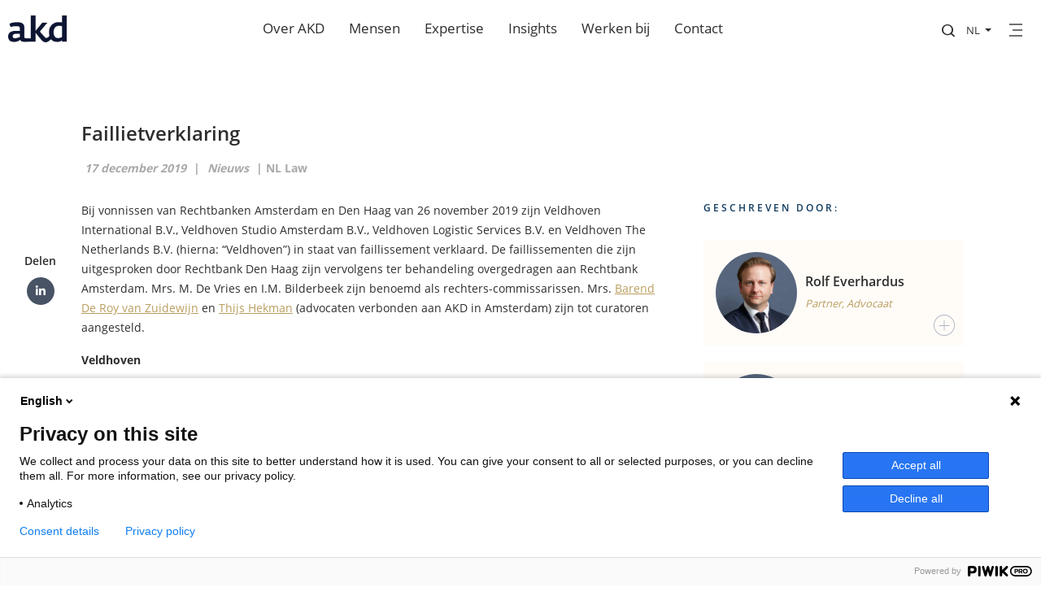

--- FILE ---
content_type: text/html; charset=UTF-8
request_url: https://www.akd.eu/nl/insights/faillietverklaring
body_size: 10738
content:
<!DOCTYPE html>
    <html lang="nl">
    <head>
        <meta charset="UTF-8">
        <meta name="viewport" content="width=device-width, initial-scale=1, shrink-to-fit=no, maximum-scale=1">
        <title>AKD - Faillietverklaring</title>
        <meta name="keywords" content=""/>
        <meta name="description" content=""/>
		        <link rel="canonical" href="https://www.akd.eu/nl/insights/faillietverklaring" />
		        <!-- Bootstrap core CSS -->
        
        <meta property="og:url"                content="https://www.akd.eu/nl/insights/faillietverklaring" />
<meta property="og:type"               content="Insight" />
<meta property="og:title"              content="Faillietverklaring" />
<meta property="og:description"        content="" />

        
                <link type="text/css" href="https://www.akd.eu/assets/css/bootstrap.min.css" rel="stylesheet">
        <link type="text/css" href="https://www.akd.eu/assets/css/style.css" rel="stylesheet">
        <link type="text/css" href="https://www.akd.eu/assets/css/jquery-jvectormap-2.0.3.css" rel="stylesheet">
        <link type="text/css" href="https://unpkg.com/aos@2.3.1/dist/aos.css" rel="stylesheet">
        <link type="text/css" href="https://www.akd.eu/assets/css/owl.carousel.css" rel="stylesheet">
        <link type="text/css" href="https://cdnjs.cloudflare.com/ajax/libs/font-awesome/5.9.0/css/all.min.css" rel="stylesheet">
        <link type="text/css" href="https://www.akd.eu/assets/css/fonts.css" rel="stylesheet">
        <link type="text/css" href="https://www.akd.eu/assets/css/svg-icon.css" rel="stylesheet">
		<script type="text/javascript">
		(function(window, document, dataLayerName, id) {
		window[dataLayerName]=window[dataLayerName]||[],window[dataLayerName].push({start:(new Date).getTime(),event:"stg.start"});var scripts=document.getElementsByTagName('script')[0],tags=document.createElement('script');
		function stgCreateCookie(a,b,c){var d="";if(c){var e=new Date;e.setTime(e.getTime()+24*c*60*60*1e3),d="; expires="+e.toUTCString()}document.cookie=a+"="+b+d+"; path=/"}
		var isStgDebug=(window.location.href.match("stg_debug")||document.cookie.match("stg_debug"))&&!window.location.href.match("stg_disable_debug");stgCreateCookie("stg_debug",isStgDebug?1:"",isStgDebug?14:-1);
		var qP=[];dataLayerName!=="dataLayer"&&qP.push("data_layer_name="+dataLayerName),isStgDebug&&qP.push("stg_debug");var qPString=qP.length>0?("?"+qP.join("&")):"";
		tags.async=!0,tags.src="https://akd.containers.piwik.pro/"+id+".js"+qPString,scripts.parentNode.insertBefore(tags,scripts);
		!function(a,n,i){a[n]=a[n]||{};for(var c=0;c<i.length;c++)!function(i){a[n][i]=a[n][i]||{},a[n][i].api=a[n][i].api||function(){var a=[].slice.call(arguments,0);"string"==typeof a[0]&&window[dataLayerName].push({event:n+"."+i+":"+a[0],parameters:[].slice.call(arguments,1)})}}(i[c])}(window,"ppms",["tm","cm"]);
		})(window, document, 'dataLayer', '3ed9fbcf-cd7b-4f8b-b024-14ddb49c2bed');
		</script>
            </head>
    <body>
        <header class="main-header fixed">
        <div class="container-fluid">

            <nav class="navbar navDesktop">
                    
                    <a class="navbar-brand logo for-desktop" href="https://www.akd.eu/nl"><i class="icon-akd_logo"></i></a>

                    <a class="navbar-brand logo for-mobile" href="https://www.akd.eu/nl"><i class="icon-akd_logo_mobile"></i></a>

                <nav class="custom-breadcrumb container for-desktop align-self-start mr-auto">
                <ol class="breadcrumb">
                    <!-- <li class="breadcrumb-item"><a href="https://www.akd.eu/nl">Home</a></li>
<li class="breadcrumb-item"><a href="https://www.akd.eu/nl/insights">Insights</a></li>
<li class="breadcrumb-item active" aria-current="page">Faillietverklaring</li>
 -->
                </ol>
                
                    <ul class="menuUl">
                  <li> <a href="https://www.akd.eu/nl/pages/about-nl">Over AKD</a></li>
                  <li> <a href="https://www.akd.eu/nl/specialist">Mensen</a></li>
                  <li><a href="javascript:void(0)" class="d1">Expertise</a></li>
                  <li><a href="https://www.akd.eu/nl/insights">Insights</a></li>
                  <li><a href="https://www.werkenbijakd.nl/">Werken bij</a></li>
                 <!-- <li><a href="https://www.akd.eu/contact">Contact</a></li>-->
                 <li><a href="/nl/contact">Contact</a></li>
                 
                    </ul>
                </nav>
 
                        <div class="header-right-widget align-self-start">
                            <div style="display:flex; " class="navTop"> 
                                    <div>
                                        <div class="head-search-wrap " >
                                            <i class="icon-search for-desktop" style="margin-top:7px;margin-left:32px"></i>
                                            <i class="icon-search for-mobile"></i>
                                                <form class="header-search">
                                                    <input type="text" placeholder="Zoeken..">
                                                    <i class="icon-close for-mobile"></i>
                                                </form>
                                            
                                        </div>
                                    </div>
                                    <div class="navMenu">
                                        <div class="lang-menu head-menu dropdown" >
                                            <a class="btn dropdown-toggle" href="#" role="button" data-bs-toggle="dropdown" aria-expanded="false" onClick="check()">
                                                    NL                                                        </a>
                                                        <script type='text/javascript'>
                                                                function check()
                                                                {
                                                                    var x = document.getElementById("drp");
                                                                    if (x.style.display === "none") {
                                                                        x.style.display = "block";
                                                                    } else {
                                                                        x.style.display = "none";
                                                                    }
                                                                }

                                                                </script>
                                                
                                            <div class="dropdown-menu" id="drp" style="display: none; min-width:5rem" aria-labelledby="dropdownMenuLink">
                                                <a class="dropdown-item " style="background:transparent" href="/front/lang/en">EN</a>
                                                <a class="dropdown-item active" style="background:transparent" href="/front/lang/nl">NL</a>
                                            
                                            </div>
                                    </div>

                                </div>
                                <div style="margin-left:5px">
                                    <div class="side-menu for-mobile">
                                        <span class="top"></span>
                                        <span class="middle"></span>
                                        <span class="bottom"></span>
                                    </div>
                                    <div class="side-menu for-desktop" style ="position:relative;right:5px">
                                        <span class="top"></span>
                                        <span class="middle"></span>
                                        <span class="bottom"></span>
                                    </div>
                                </div>
                        </div>
            </nav>

            

         </div>

    </header>

            <div class="hamburger-menu">
        
    <div class="ham-header for-mobile">
        <a class="navbar-brand logo for-mobile" href="https://www.akd.eu/nl"><i class="icon-akd_logo_mobile"></i></a>
        <div class="close-menu"><i class="icon-close"></i></div>
    </div>

    <div class="main-menu first">
     
       <div class="close-menu for-desktop" style="top:5%;right:5px">
            <i class="icon-close"></i>
        </div>
        
        <div class="row">
            <div class="col align-self-center">
                <ul>
                    <li class="hassubMenu"><a href="https://www.akd.eu/nl/specialist">Mensen</a></li>
                    <li class="hassubMenu" data-menu="menu-services"><a href="#">Diensten</a></li>
                    <li class="hassubMenu"><a href="https://www.akd.eu/nl/global-reach">Internationaal</a></li>
                    <li class="hassubMenu" data-menu="menu-insight"><a href="#">Insights<br> & events</a></li>
                </ul>

                <ul class="secondary-menu">
                    <!-- <li><a href="https://www.akd.eu/nl/pages/about-nl">About</a></li>
                    <li><a href="https://www.akd.eu/nl/pages/about-nl">Over AKD</a></li>
                    <li><a href="https://www.akd.eu/nl/pages/careers-nl">Careers</a></li>
                    <li><a href="https://www.akd.eu/contact">Contact</a></li> -->
                                        
                                                                    
                                                            <li><a  href="https://www.akd.eu/nl/contact">Contact</a></li>
                                                        
                                                
                                                            <li><a  href="https://www.akd.eu/nl/pages/about-nl">Over AKD</a></li>
                                                        
                                                
                                                            <li><a  href="https://akd.eu/nl/nieuwsbrief" target="_blank">Nieuwsbrieven</a></li>
                                                        
                                                
                                                            <li><a  href="https://www.werkenbijakd.nl/" target="_blank">Werken bij AKD</a></li>
                                                        
                                                                <li class="lang-menu"><a class="" href="/front/lang/en">EN</a> / <a class="active" href="/front/lang/nl">NL</a></li>
                </ul>
            </div>
        </div>
    </div>

    <div class="main-menu full-menu" id="menu-services">

        <div class="ham-desktop-header for-desktop">
            <a class="navbar-brand logo" href="https://www.akd.eu/nl"><i class="icon-akd_logo"></i></a>
        </div>

        <div class="row">
            <div class="col align-self-center">

                <div class="closesubMenu for-mobile"><a href="#"><i class="fas fa-arrow-left"></i> Our services</a>
                </div>

                <div class="menu-header">
                    <h4>Expertise</h4>
                </div>

                <div class="row">
                    						<div class="col-md-12 col-lg-6 col-xl-4">
							<ul>
								                                                                        <li><a href="https://www.akd.eu/nl/expertise/aanbesteding">Aanbesteding</a></li>                                    
                                    
                                                                         <li><a href="https://www.akd.eu/nl/expertise/arbeid-pensioenen">Arbeid &amp; Pensioenen</a></li>                                    
                                    
                                                                         <li><a href="https://www.akd.eu/nl/expertise/banking-finance-1">Banking &amp; Finance</a></li>                                    
                                    
                                                                         <li><a href="https://www.akd.eu/nl/expertise/belastingen">Belastingen</a></li>                                    
                                    
                                                                         <li><a href="https://www.akd.eu/nl/expertise/bestuursrecht">Bestuursrecht</a></li>                                    
                                    
                                                                         <li><a href="https://www.akd.eu/nl/expertise/bouw">Bouw</a></li>                                    
                                    
                                                                         <li><a href="https://www.akd.eu/nl/expertise/cassatie">Cassatie</a></li>                                    
                                    
                                                                         <li><a href="https://www.akd.eu/nl/expertise/commercial-contracting-1">Commercial contracting</a></li>                                    
                                    
                                                                         <li><a href="https://www.akd.eu/nl/expertise/compliance-integriteit">Compliance &amp; Integriteit</a></li>                                    
                                    
                                                                         <li><a href="https://www.akd.eu/nl/expertise/corporate-ma-1">Corporate / M&amp;A</a></li>                                    
                                    
                                 			
							</ul>
						</div>
											<div class="col-md-12 col-lg-6 col-xl-4">
							<ul>
								                                                                        <li><a href="https://www.akd.eu/nl/expertise/environmental-social-en-governance">Environmental, Social &amp; Governance (ESG)</a></li>                                    
                                    
                                                                         <li><a href="https://www.akd.eu/nl/expertise/Financieel-toezichtrecht">Financieel toezichtrecht en effectenrecht</a></li>                                    
                                    
                                                                         <li><a href="https://www.akd.eu/nl/expertise/gegevensbescherming-privacy">Gegevensbescherming &amp; Privacy</a></li>                                    
                                    
                                                                         <li><a href="https://www.akd.eu/nl/expertise/herstructurering-insolventie">Herstructurering &amp; Insolventie</a></li>                                    
                                    
                                                                         <li><a href="https://www.akd.eu/nl/expertise/ict-en-cybersecurity">ICT &amp; Cybersecurity</a></li>                                    
                                    
                                                                         <li><a href="https://www.akd.eu/nl/expertise/intellectueel-eigendom">Intellectueel Eigendom</a></li>                                    
                                    
                                                                         <li><a href="https://www.akd.eu/nl/expertise/international-litigation-1">International Litigation</a></li>                                    
                                    
                                                                         <li><a href="https://www.akd.eu/nl/expertise/investment-management-1">Investment Management</a></li>                                    
                                    
                                                                         <li><a href="https://www.akd.eu/nl/expertise/litigation-1">Litigation</a></li>                                    
                                    
                                                                         <li><a href="https://www.akd.eu/nl/expertise/massaclaims">Massaclaims</a></li>                                    
                                    
                                 			
							</ul>
						</div>
											<div class="col-md-12 col-lg-6 col-xl-4">
							<ul>
								                                                                        <li><a href="https://www.akd.eu/nl/expertise/Mededingingsrecht%20en%20controle%20op%20investeringen%20%28FDI%29">Mededingingsrecht en controle op investeringen (FDI)</a></li>                                    
                                    
                                                                         <li><a href="https://www.akd.eu/nl/expertise/notariaat">Notariaat</a></li>                                    
                                    
                                                                         <li><a href="https://www.akd.eu/nl/expertise/omgevingsrecht">Omgevingsrecht</a></li>                                    
                                    
                                                                         <li><a href="https://www.akd.eu/nl/expertise/ondernemingsstrafrecht">Ondernemingsstrafrecht</a></li>                                    
                                    
                                                                         <li><a href="https://www.akd.eu/nl/expertise/onderwijs">Onderwijs</a></li>                                    
                                    
                                                                         <li><a href="https://www.akd.eu/nl/expertise/overheidsaansprakelijkheid">Overheidsaansprakelijkheid</a></li>                                    
                                    
                                                                         <li><a href="https://www.akd.eu/nl/expertise/private-equity-1">Private Equity</a></li>                                    
                                    
                                                                         <li><a href="https://www.akd.eu/nl/expertise/private-wealth-1">Private Wealth</a></li>                                    
                                    
                                                                         <li><a href="https://www.akd.eu/nl/expertise/projects-infrastructure-1">Projects &amp; Infrastructure</a></li>                                    
                                    
                                                                         <li><a href="https://www.akd.eu/nl/expertise/staatssteun">Staatssteun</a></li>                                    
                                    
                                 			
							</ul>
						</div>
											<div class="col-md-12 col-lg-6 col-xl-4">
							<ul>
								                                                                        <li><a href="https://www.akd.eu/nl/expertise/transport-trade-1">Transport &amp; Trade</a></li>                                    
                                    
                                                                         <li><a href="https://www.akd.eu/nl/expertise/vastgoed">Vastgoed</a></li>                                    
                                    
                                                                         <li><a href="https://www.akd.eu/nl/expertise/verzekeringen">Verzekeringen</a></li>                                    
                                    
                                 			
							</ul>
						</div>
											<div class="col-md-12 col-lg-6 col-xl-4">
							<ul>
								                                			
							</ul>
						</div>
					                </div>

                <div class="menu-header">
                    <h4>Sectoren</h4>
                </div>

                <div class="row">
											<div class="col-md-12 col-lg-6 col-xl-4">
							<ul>
								                                                                    <li><a href="https://www.akd.eu/nl/industry/agri-food-1">Agri &amp; Food</a></li>
                                                                    <li><a href="https://www.akd.eu/nl/industry/bouw-infrastructuur-0">Bouw &amp; Infrastructuur</a></li>
                                                                    <li><a href="https://www.akd.eu/nl/industry/energie">Energie</a></li>
                                                                    <li><a href="https://www.akd.eu/nl/industry/financiele-instellingen">Financiële Instellingen</a></li>
                                                                    <li><a href="https://www.akd.eu/nl/industry/gaming-en-betting-nl">Gaming en Betting</a></li>
                                                                    <li><a href="https://www.akd.eu/nl/industry/hospitality-leisure-1">Hospitality &amp; Leisure</a></li>
                                                                    <li><a href="https://www.akd.eu/nl/industry/overheid">Overheid</a></li>
                                                                    <li><a href="https://www.akd.eu/nl/industry/shipping-1">Shipping &amp; Offshore</a></li>
                                                                    <li><a href="https://www.akd.eu/nl/industry/sport-en-entertainment">Sport &amp; Entertainment</a></li>
                                	
							</ul>
						</div>
											<div class="col-md-12 col-lg-6 col-xl-4">
							<ul>
								                                                                    <li><a href="https://www.akd.eu/nl/industry/technology-media-telecom-1">Technology, Media &amp; Telecom</a></li>
                                                                    <li><a href="https://www.akd.eu/nl/industry/transport-logistics-1">Transport &amp; Logistics</a></li>
                                                                    <li><a href="https://www.akd.eu/nl/industry/vastgoed">Vastgoed</a></li>
                                                                    <li><a href="https://www.akd.eu/nl/industry/woningcorporaties">Woningcorporaties</a></li>
                                                                    <li><a href="https://www.akd.eu/nl/industry/zorg-life-sciences">Zorg &amp; Life Sciences</a></li>
                                	
							</ul>
						</div>
											<div class="col-md-12 col-lg-6 col-xl-4">
							<ul>
								                                	
							</ul>
						</div>
										   
                </div>

            </div>
        </div>
    </div>

    <div class="main-menu half-menu" id="menu-insight">

        <div class="row small-wrapper">
            <div class="col align-self-center">

                <div class="closesubMenu for-mobile"><a href="#"><i class="fas fa-arrow-left"></i>Insights & events</a>
                </div>

                <ul>
                    <li><a href="https://www.akd.eu/nl/insights">Insights</a></li>
                    <li><a href="https://www.akd.eu/nl/events">Events</a></li>
                    <li><a href="https://www.akd.eu/nl/cases">Cases</a></li>
                </ul>
            </div>
        </div>
    </div>



</div>
        <main role="main">

    <div class="detail-view-wrapper">


        <div class="container">



            <div class="detail-view-layout row">
                <div class="col-lg-12">
                    <div class="content-details" data-aos="fade-left" data-aos-offset="300" data-aos-duration="1000" data-aos-once="true">
                            <h3 class="title">Faillietverklaring</h3>
                            <div class="meta">
                            &nbsp;<span class="date">17 december 2019</span> <span class="seperator">|</span> <a href="/overview-insights?type=news&locale=nl">Nieuws</a>
                                        
                                         
                                               <span class="seperator"> | <span >
                                                                                                    <a href="/overview-insights?country=Netherlands&locale=nl">NL Law</a>
                                                                                                                                                                                            </span>
                                            
                                                                                
                            </div>
                           
                    </div>
                </div>
            </div>

            <div class="detail-view-layout row">

                <section class="content-view col-lg-8">

                    <div class="content-details" data-aos="fade-up" data-aos-offset="300" data-aos-duration="1000" data-aos-once="true">
                        <div class="content-img">
                                                    </div>

                        <div class="content-details second-column">
                            <div class="row">
                                                                                                <div class="col-lg-12">
                                                                        <div class="text-module insight">
                                            <div class="main-content for-desktop">
                                                <p>Bij vonnissen van Rechtbanken Amsterdam en Den Haag van 26 november 2019 zijn Veldhoven International B.V., Veldhoven Studio Amsterdam B.V., Veldhoven Logistic Services B.V. en Veldhoven The Netherlands B.V. (hierna: “Veldhoven”) in staat van faillissement verklaard. De faillissementen die zijn uitgesproken door Rechtbank Den Haag zijn vervolgens ter behandeling overgedragen aan Rechtbank Amsterdam. Mrs. M. De Vries en I.M. Bilderbeek zijn benoemd als rechters-commissarissen. Mrs. <a href="../../nl/specialist/barend-de-roy-van-zuidewijn-nl">Barend De Roy van Zuidewijn</a> en <a href="../../nl/specialist/thijs-hekman-nl">Thijs Hekman</a> (advocaten verbonden aan AKD in Amsterdam) zijn tot curatoren aangesteld.</p>
<p><strong>Veldhoven</strong></p>
<p>Veldhoven dreef een onderneming in de damesmode onder het merk “Sandwich”. Veldhoven hield zich in dat verband (o.a.) bezig met het ontwerp, inkoop en verkoop van Sandwich-kleding in Nederland en Duitsland.</p>
<p>Veldhoven verkocht de kleding via 14 eigen winkels in Nederland, 2 eigen winkels Duitsland, ca. 75 shop-in-shops in Nederland en Duitsland, enkele showrooms, groothandel en via 9 franchisenemers met in totaal 27 winkels. Het hoofdkantoor van Veldhoven staat in Amsterdam. Bij Veldhoven waren op datum faillissement ca. 235 werknemers in dienst, waarvan ca. 93 werknemers bij het filiaal in Duitsland.</p>
<p>Veldhoven maakt deel uit van een groep. Naast Veldhoven bestaat de groep uit (niet-failliete) vennootschappen die IE-rechten houden, verkooporganisaties te (onder andere) Verenigd Koninkrijk en België alsmede een eigen inkoop- en productiebedrijf te Hong Kong.</p>
<p>De groep is gefinancierd door een private financier die de curatoren heeft medegedeeld dat (onder andere) Veldhoven tot zekerheid van terugbetaling van die financiering zekerheden heeft gevestigd op (onder andere) voorraad, inventaris, vorderingen en IE-rechten.</p>
<p><strong>Voortzetting</strong></p>
<p>Curatoren hebben kort na de faillissementsuitspraak met de bestuurder van Veldhoven en de financier afspraken gemaakt over een tijdelijke voortzetting van de onderneming (tot en met 8 december 2019), teneinde in die periode de mogelijkheden van een doorstart te onderzoeken.</p>
<p><strong>Verkoopproces</strong></p>
<p>Na datum faillissement hebben zich diverse partijen gemeld bij curatoren met interesse in een doorstart van de activiteiten. Curatoren hebben vervolgens een verkoopproces opgezet waarbij geïnteresseerde partijen zijn voorzien van de informatie en gesprekken hebben kunnen voeren met curatoren, het bestuur, de financier en de aandeelhouder van de groep.</p>
<p>Het verkrijgen van medewerking van de aandeelhouder was noodzakelijk bij een doorstart in verband met de juridische en commerciële dwarsverbanden tussen Veldhoven en de overige vennootschappen van de groep op het gebied van gerechtigheid tot vermarkting van het merk ‘Sandwich’, de relatie tot bestaande verkooporganisaties in andere landen alsmede het inkoop- en productieproces van Sandwich-kleding in Azië. Gelet op de gepretendeerde zekerheidsrechten was ook instemming van de financier cruciaal.</p>
<p>Vervolgens zijn door een drietal partijen biedingen uitgebracht. Na intensieve onderhandelingen is uiteindelijk overeenstemming bereikt met een van deze drie partijen die naar het oordeel van curatoren in het licht van de feiten en omstandigheden de beste bieding voor de boedel inhield: Sandwich Fashion Group.</p>
<p>Sandwich Fashion Group heeft in het kader van de doorstart te kennen gegeven de activiteiten van Veldhoven in Nederland en Duitsland grotendeels voort te zullen zetten. Als gevolg van de doorstart heeft het merendeel van de werknemers in Nederland en in Duitsland een aanbod ontvangen om in dienst te treden bij Sandwich Fashion Group. Ook het bestuur van Veldhoven zal voorlopig betrokken blijven.</p>
<p><strong>Verslaglegging</strong></p>
<p>Voor meer informatie aangaande dit faillissement verwijzen naar de openbare verslagen die in te zijner tijd zullen worden gepubliceerd in het <a href="https://insolventies.rechtspraak.nl/#!/zoeken/index">Centraal Insolventie Register</a> van de Rechtspraak. Het eerste verslag zal naar verwachting uiterlijk op 26 december 2019 gepubliceerd worden.</p>
                                            </div>
                                            <div class="main-content for-mobile">
                                                <p>Bij vonnissen van Rechtbanken Amsterdam en Den Haag van 26 november 2019 zijn Veldhoven International B.V., Veldhoven Studio Amsterdam B.V., Veldhoven Logistic Services B.V. en Veldhoven The Netherlands B.V. (hierna: “Veldhoven”) in staat van faillissement verklaard. De faillissementen die zijn uitgesproken door Rechtbank Den Haag zijn vervolgens ter behandeling overgedragen aan Rechtbank Amsterdam. Mrs. M. De Vries en I.M. Bilderbeek zijn benoemd als rechters-commissarissen. Mrs. <a href="../../nl/specialist/barend-de-roy-van-zuidewijn-nl">Barend De Roy van Zuidewijn</a> en <a href="../../nl/specialist/thijs-hekman-nl">Thijs Hekman</a> (advocaten verbonden aan AKD in Amsterdam) zijn tot curatoren aangesteld.</p>
<p><strong>Veldhoven</strong></p>
<p>Veldhoven dreef een onderneming in de damesmode onder het merk “Sandwich”. Veldhoven hield zich in dat verband (o.a.) bezig met het ontwerp, inkoop en verkoop van Sandwich-kleding in Nederland en Duitsland.</p>
<p>Veldhoven verkocht de kleding via 14 eigen winkels in Nederland, 2 eigen winkels Duitsland, ca. 75 shop-in-shops in Nederland en Duitsland, enkele showrooms, groothandel en via 9 franchisenemers met in totaal 27 winkels. Het hoofdkantoor van Veldhoven staat in Amsterdam. Bij Veldhoven waren op datum faillissement ca. 235 werknemers in dienst, waarvan ca. 93 werknemers bij het filiaal in Duitsland.</p>
<p>Veldhoven maakt deel uit van een groep. Naast Veldhoven bestaat de groep uit (niet-failliete) vennootschappen die IE-rechten houden, verkooporganisaties te (onder andere) Verenigd Koninkrijk en België alsmede een eigen inkoop- en productiebedrijf te Hong Kong.</p>
<p>De groep is gefinancierd door een private financier die de curatoren heeft medegedeeld dat (onder andere) Veldhoven tot zekerheid van terugbetaling van die financiering zekerheden heeft gevestigd op (onder andere) voorraad, inventaris, vorderingen en IE-rechten.</p>
<p><strong>Voortzetting</strong></p>
<p>Curatoren hebben kort na de faillissementsuitspraak met de bestuurder van Veldhoven en de financier afspraken gemaakt over een tijdelijke voortzetting van de onderneming (tot en met 8 december 2019), teneinde in die periode de mogelijkheden van een doorstart te onderzoeken.</p>
<p><strong>Verkoopproces</strong></p>
<p>Na datum faillissement hebben zich diverse partijen gemeld bij curatoren met interesse in een doorstart van de activiteiten. Curatoren hebben vervolgens een verkoopproces opgezet waarbij geïnteresseerde partijen zijn voorzien van de informatie en gesprekken hebben kunnen voeren met curatoren, het bestuur, de financier en de aandeelhouder van de groep.</p>
<p>Het verkrijgen van medewerking van de aandeelhouder was noodzakelijk bij een doorstart in verband met de juridische en commerciële dwarsverbanden tussen Veldhoven en de overige vennootschappen van de groep op het gebied van gerechtigheid tot vermarkting van het merk ‘Sandwich’, de relatie tot bestaande verkooporganisaties in andere landen alsmede het inkoop- en productieproces van Sandwich-kleding in Azië. Gelet op de gepretendeerde zekerheidsrechten was ook instemming van de financier cruciaal.</p>
<p>Vervolgens zijn door een drietal partijen biedingen uitgebracht. Na intensieve onderhandelingen is uiteindelijk overeenstemming bereikt met een van deze drie partijen die naar het oordeel van curatoren in het licht van de feiten en omstandigheden de beste bieding voor de boedel inhield: Sandwich Fashion Group.</p>
<p>Sandwich Fashion Group heeft in het kader van de doorstart te kennen gegeven de activiteiten van Veldhoven in Nederland en Duitsland grotendeels voort te zullen zetten. Als gevolg van de doorstart heeft het merendeel van de werknemers in Nederland en in Duitsland een aanbod ontvangen om in dienst te treden bij Sandwich Fashion Group. Ook het bestuur van Veldhoven zal voorlopig betrokken blijven.</p>
<p><strong>Verslaglegging</strong></p>
<p>Voor meer informatie aangaande dit faillissement verwijzen naar de openbare verslagen die in te zijner tijd zullen worden gepubliceerd in het <a href="https://insolventies.rechtspraak.nl/#!/zoeken/index">Centraal Insolventie Register</a> van de Rechtspraak. Het eerste verslag zal naar verwachting uiterlijk op 26 december 2019 gepubliceerd worden.</p>
                                            </div>
                                        </div>

                                        <div class="clearfix"></div>
                                                                                            <div class="insightDetailData"> 
                                                         <div class="firstDiv">        
                                                            <a href="https://www.akd.eu/nl/nieuwsbrief" class="label float-right mr-4 mb-4">Meld u aan voor onze nieuwsbrieven<i class="fas fa-plus golden"></i></a>
                                                        </div>    
                                                        <div class="toggle-title label" data-toggle="collapse" href="#expert">Gerelateerde expertises <i class="icon-plus golden"></i></div>
                                                            <div class="collapse" id="expert">
                                                                <ul  class="collapse-items">
                                                                                                                                            <li class="label"><a href="https://www.akd.eu/nl/expertise/herstructurering-insolventie">Herstructurering &amp; Insolventie</a></li>
                                                                                                                                    </ul>
                                                            </div>
                                                       </div> 
                                                              

                                </div>
                            </div>
                        </div>

                    </div>

                </section>

                <aside class="sidebar col-lg-4" data-aos="fade-left" data-aos-offset="300" data-aos-duration="1000" data-aos-once="true">

                    <div class="side-bar-widget">
                                                <div class="written-module style1">
                            <div class="title label">geschreven door:</div>

                            <div class="widget-body">
                                <ul>
																								
                                                                        <li class="spmenu" style="width:320px">
                                        <div>
                                        <img src="https://www.akd.eu/akdfiles/6065/rolfeverhardus3.jpg" width=120 height=120 alt="">
                                        </div>
                                        <div class="spMargin">
                                         <h6>Rolf Everhardus</h6>
                                        <p style="font-style:italic">
                                                                                                                                                                                    Partner,
                                                                                                                                                                                                                                                                                Advocaat
                                                                                                                                                                            </p>
                                        <div class="specialist-details">
                                        <br />
                                        <p style="font-family:'Open Sans'"><a href="mailto:reverhardus@akd.eu">reverhardus@akd.eu</a></p>
                                        <p style="font-family:'Open Sans'"><a href="tel:+31 88 253 5365">+31 88 253 5365</a></p>
                                        <p style="font-family:'Open Sans'"><a href="tel:+31 6 52 61 55 99">+31 6 52 61 55 99</a></p>
                                        </div>
                                                                                <a href="https://www.akd.eu/nl/specialist/rolf-everhardus-nl" class="btn btn-more no-text"><i class="icon-readmore"></i></a>
                                    </div>
                                    </li>
                                                                        <li class="spmenu" style="width:320px">
                                        <div>
                                        <img src="https://www.akd.eu/akdfiles/4888/thijshekman3.jpg" width=120 height=120 alt="">
                                        </div>
                                        <div class="spMargin">
                                         <h6>Thijs Hekman</h6>
                                        <p style="font-style:italic">
                                                                                                                                                                                    Partner,
                                                                                                                                                                                                                                                                                Advocaat
                                                                                                                                                                            </p>
                                        <div class="specialist-details">
                                        <br />
                                        <p style="font-family:'Open Sans'"><a href="mailto:thekman@akd.eu">thekman@akd.eu</a></p>
                                        <p style="font-family:'Open Sans'"><a href="tel:+31 88 253 5000">+31 88 253 5000</a></p>
                                        <p style="font-family:'Open Sans'"><a href="tel:-">-</a></p>
                                        </div>
                                                                                <a href="https://www.akd.eu/nl/specialist/thijs-hekman-nl" class="btn btn-more no-text"><i class="icon-readmore"></i></a>
                                    </div>
                                    </li>
                                                                    </ul>


                            </div>

                        </div>
                        
                        <div class="collapse-list">
                                <div class="plus-list">
                                        <ul>
                                                                                        <li>
                                                <!--<div class="toggle-title label" data-toggle="collapse" href="#expert">Gerelateerde expertises <i class="icon-plus"></i></div>
                                                <div class="collapse" id="expert">
                                                    <ul  class="collapse-items">
                                                                                                                <li class="label"><a href="https://www.akd.eu/nl/expertise/herstructurering-insolventie">Herstructurering &amp; Insolventie</a></li>
                                                                                                            </ul>
                                                </div>-->
                                            </li>
                                            
                                            
                                            
                                        </ul>
                                    </div>
                        </div>

                    </div>


                </aside>

            </div>

            <div class="social-share-content" data-aos="fade-up" data-aos-offset="100" data-aos-duration="1000" data-aos-once="true">
                <div>Delen</div>
                <div class="socialjs">
                    <ul>
                        <!--<li><a href="#" class="sharebutton twitter" data-sharetype="twitter" data-text="Faillietverklaring" data-via="AKD" data-related="AKD" title="Share this on Twitter"><i class="fab fa-twitter"></i></a></li>
                        <li><a href="#" class="sharebutton facebook" data-sharetype="facebook" data-text="Faillietverklaring" title="Share this on Facebook"><i class="fab fa-facebook-f"></i></a></li>-->
                        <li><a href="#" class="sharebutton linkedin" data-sharetype="linkedin" data-text="Faillietverklaring" data-referer="AKD" data-related="AKD" title="Share this on LinkedIn"><i class="fab fa-linkedin-in"></i></a></li>
                    </ul>
                </div>
            </div>
        </div>

    </div>
    



</main>
        <footer class="main-footer" stlyle="position:relative;padding:15px 0px">
<div class="section-horizontal style-3" style="padding-top:20px;padding-bottom:200px" >
                <ul class="footMenuUl">
                <li>
                        <div>Insights</div>
                        <ul>
                            <li><a href="/overview-insights?type=blog&locale=nl">Blogs</a></li>
                            <li><a href="/nl/cases">Cases</a></li>
                            <li><a href="/nl/events">Events</a></li>
                            <li><a href="/overview-insights?type=news&locale=nl">Nieuws</a></li>
                            <li><a href="/nl/pages/podcasts">Podcast</a></li>
                            <li><a href="/overview-insights?type=publication&locale=nl">Publicaties</a></li>
                        </ul>
</li>
                    <li>
                        <div>AKD</div>
                        <ul>
                            <li> <a href="/nl/pages/alumni">Alumni</a></li>
                            <li> <a href="https://www.akd.eu/nl/pages/about-nl">Over AKD</a></li>
                            <li><a href="https://careers.akd.eu/">Werken bij AKD </a></li>
                            <li><a href="/nl/contact">Contact</a></li>
                            <li><a href="javascript:void(0)"  class="d1">Expertise</a></li>
                            <li><a href="/nl/global-reach">Internationaal</a></li>
                        </ul>
</li>
                    
                    <li>
                        <div class="divData">Legal & Privacy</div>
                        <ul id="id01">
                                                        
                                                                                                
                                        
                                                                                                                                                        <li><a  href="https://www.akd.eu/nl/pages/legal-information-nl">Legal Information</a></li>
                                                                                
                                                                                                                                                        <li><a  href="https://www.akd.eu/nl/pages/algemene-voorwaarden">Algemene Voorwaarden</a></li>
                                                                                
                                                                                                                                                        <li><a  href="https://www.akd.eu/nl/pages/disclaimer-nl">Disclaimer</a></li>
                                                                                
                                                                                                                                                        <li><a  href="https://www.akd.eu/nl/pages/privacy-statement-nl">Privacy Statement</a></li>
                                                                                
                                                                                                                                                        <li><a  href="https://www.akd.eu/nl/pages/cookie-policy-nl">Cookie Policy</a></li>
                                                                                
                                                                                    </ul>
</li>
                </ul>
        </div>
    <div class="container-fluid">
       
        <div class="row align-items-center">
            <div class="col-lg-2"><a class="footer-log"><i class="icon-akd_logo_foot"></i></a></div>
            <div class="col-lg-8">

                <ul class="footer-nav">
                    <li>&copy; 2026 AKD. All Rights Reserved.</li>
                    <!-- <li><a href="#">Legal information</a></li>
                    <li><a href="#">General conditions</a></li>
                    <li><a href="#">Disclaimer</a></li>
                    <li><a href="#">Cookie policy</a></li>
                    <li><a href="#">Privacy statement</a></li> -->
                <!--                        
                                                                                                        <li><a  href="https://www.akd.eu/nl/contact">Contact</a></li>
                                                                                                                <li><a  href="https://www.akd.eu/nl/pages/legal-information-nl">Legal Information</a></li>
                                                                                                                <li><a  href="https://www.akd.eu/nl/pages/algemene-voorwaarden">Algemene Voorwaarden</a></li>
                                                                                                                <li><a  href="https://www.akd.eu/nl/pages/disclaimer-nl">Disclaimer</a></li>
                                                                                                                <li><a  href="https://www.akd.eu/nl/pages/privacy-statement-nl">Privacy Statement</a></li>
                                                                                                                <li><a  href="https://www.akd.eu/nl/pages/cookie-policy-nl">Cookie Policy</a></li>
                                                                        -->
                </ul>

            </div>
            <div class="col-lg-2">
                <div class="social-icons">
                    <a href="https://www.instagram.com/akdbenelux/" target="_blank"><i class="fab fa-instagram"></i></a>
                    <a href="https://www.linkedin.com/company/akdinfo" target="_blank"><i class="fab fa-linkedin-in"></i></a>
                </div>
            </div>
        </div>
    </div>
    <script>
        sortList();
function sortList() {
  var list, i, switching, b, shouldSwitch;
  list = document.getElementById("id01");
  switching = true;
  /* Make a loop that will continue until
  no switching has been done: */
  while (switching) {
    // start by saying: no switching is done:
    switching = false;
    b = list.getElementsByTagName("LI");
    // Loop through all list-items:
    for (i = 0; i < (b.length - 1); i++) {
      // start by saying there should be no switching:
      shouldSwitch = false;
      /* check if the next item should
      switch place with the current item: */
      if (b[i].innerHTML.toLowerCase() > b[i + 1].innerHTML.toLowerCase()) {
        /* if next item is alphabetically
        lower than current item, mark as a switch
        and break the loop: */
        shouldSwitch = true;
        break;
      }
    }
    if (shouldSwitch) {
      /* If a switch has been marked, make the switch
      and mark the switch as done: */
      b[i].parentNode.insertBefore(b[i + 1], b[i]);
      switching = true;
    }
  }
}
</script>
</footer>        <!-- Scripts -->
                <script src="https://www.akd.eu/assets/js/jquery-3.7.1.min.js"></script>
        <script src="https://cdnjs.cloudflare.com/ajax/libs/popper.js/1.14.7/umd/popper.min.js" integrity="sha384-UO2eT0CpHqdSJQ6hJty5KVphtPhzWj9WO1clHTMGa3JDZwrnQq4sF86dIHNDz0W1" crossorigin="anonymous"></script>
        <script src="https://www.akd.eu/assets/js/bootstrap.min.js"></script>
        <script src="https://www.akd.eu/assets/js/owl.carousel.min.js"></script>
        <script src="https://unpkg.com/aos@2.3.1/dist/aos.js"></script>
        <!--<script src="https://unpkg.com/masonry-layout@4/dist/masonry.pkgd.min.js"></script>-->
		<script src="https://cdnjs.cloudflare.com/ajax/libs/masonry/4.2.2/masonry.pkgd.min.js"></script>
        <script src="https://cdnjs.cloudflare.com/ajax/libs/moment.js/2.30.1/moment-with-locales.min.js" integrity="sha512-4F1cxYdMiAW98oomSLaygEwmCnIP38pb4Kx70yQYqRwLVCs3DbRumfBq82T08g/4LJ/smbFGFpmeFlQgoDccgg==" crossorigin="anonymous"></script>
        <script src="https://www.akd.eu/assets/js/socialjs.min.js"></script>
        <script src="https://player.vimeo.com/api/player.js"></script>
        <script src="https://www.akd.eu/assets/js/custom.js"></script>
        <script>
// Social media share
document.addEventListener("DOMContentLoaded", function(event) {
        socialjs.init({
            container: '.socialjs',
            https: true,
            fetchCounts: false,
            shortCount: false
        });
    });
</script>

            </body>
</html>


--- FILE ---
content_type: text/css
request_url: https://www.akd.eu/assets/css/style.css
body_size: 15220
content:
[class^="icon-"], [class*=" icon-"]{
    display: inline-block;

}

html{
    overflow-x: hidden;
    height: 100%;
    -webkit-font-smoothing: antialiased;
}
body{
    font-size: 14px;
    font-family: 'Open Sans';
    font-weight: 400;
    color: #2E2E2E;
    overflow: hidden;
    min-height: 100%;
    padding-bottom: 85px;
    position: relative;
}

h1,h2,h3{
    font-family: 'Open Sans';
}

a{
    text-decoration: none;
    color: #BA9E60;
}
a:hover{
    text-decoration: none;
    color: rgba(186, 158, 96, 0.7);
}

.italic{
    font-style: italic;
}
.bold{
    font-weight: 700;
}

.for-mobile{
    display: none;
}

.for-desktop{
    display: block;
}

.seperator{
    margin:0 5px;
}

.relative{
    position: relative;
}

.previous,.next{
    cursor: pointer;
}

/* color pallete*/
.golden{
    color: #C69C6D;
}

.dark-gold{
    color: #BA9E60;
}

.gold{
    color: #E4D9C2;
}

/* Silding search */
.head-search-wrap{
    width: 20px;
    height: 20px;
    position: relative;
    display: inline-block;
    vertical-align: middle;
    margin: 0 5px;
    transition: all 0.6s ease;
    /* background: #fff; */
}
.head-search-wrap i{font-size: 16px; cursor: pointer; position: relative; z-index: 2;}
.header-search{position: absolute; right: 0; top: 0; opacity: 0; transition: all 0.6s ease; z-index: -1;}
.header-search input{
    border: 0;
    border-bottom: 1px solid #e0e0e0 !important;
    width: 20px;
    height: 20px;
    font-size: 12px;
    outline: none;
    background: transparent;
    padding-left: 5px;
    border-radius: 0;
    transition: all 0.6s ease;}
.head-search-wrap.active .header-search{right:7px; opacity: 1; z-index: 1;}
.head-search-wrap.active input{width: 160px; padding-right: 20px;}
.head-search-wrap.active i{font-size: 14px}
.head-search-wrap.active i:before{content: "\e904";}
.head-search-wrap.active i.icon-close{
    position: absolute;
    right: 30px;
    top: 30px;
}
/* .head-search-wrap.active{width: 180px;} */

/* Header styles */
.main-header{
    width: 100%;
    position: fixed;
    left: 0;
    top: 0;
    z-index: 10;
    background: transparent;
    padding: 30px 0 20px 0;
    /* mix-blend-mode: exclusion; */
}

.main-header.fixed{
    /* background: url(../img/menu-bg.png) 0 0 no-repeat; */
    /* background-size: cover; */
    background: #fff;
}

.main-header .navbar{
    padding: 0 15px;
}

@media (max-width: 810px){
.main-header .navbar{
    height: 40px;
}
}

.globe-earth{
    display: inline-block;
    background: url(../img/akd-earth.gif) 0 0 no-repeat;
    width: 16px;
    height: 16px;
    position: relative;
    top: 1px;
}

.akd-earth {
    border: 1px solid #2E2E2E;
    border-radius: 100%;
    height: 16px;
    width: 16px;
    display: inline-block;
    overflow: hidden;
    position: relative;
    /* background: #fff; */
    z-index: 1;
    /* top: 1px; */
}

.akd-earth  svg{
    animation: rotation 6s linear 0s infinite;
    -webkit-animation: rotation 6s linear 0s infinite;
    -moz-animation: rotation 6s linear 0s infinite;
    position: absolute;
    border-radius: 100%;
    left: 0;
    top: 0;
}
.akd-earth  svg path{stroke: #2E2E2E;}

.akd-earth:hover svg path{stroke:rgba(46, 46, 46, 0.7); fill:rgba(46, 46, 46, 0.7);}

  @keyframes rotation {
    from {
      transform: translateX(0);
    }

    from {
      transform: translateX(-50%);
    }
  }

  @-webkit-keyframes rotation {
    from {
      transform: translateX(0);
    }

    from {
      transform: translateX(-50%);
    }
  }

  @-moz-keyframes rotation {
    from {
      transform: translateX(0);
    }

    from {
      transform: translateX(-50%);
    }
  }

.main-header.fixed .navbar-brand.logo.for-desktop{
    font-size: 50px;
}

.header-right-widget{
    padding-top: 0;
}


.header-right-widget a{
    color: #2E2E2E;
    margin: 0 5px;
    font-size: 15px;
    vertical-align: middle;
}

.navbar-brand.logo{
    transition: all 0.3s ease;
}

.header-right-widget a:hover{
    color: rgba(46, 46, 46, 0.7);
}

.navbar-brand.logo.for-desktop{
    font-size: 70px;
    color: #0a1333;
    padding: 0;
    margin: 0;
    display: flex;
}

.navbar-brand.logo.for-mobile{
    font-size: 40px;
    color: #0a1333;
    padding: 0;
    margin: 0;
}

/* Bread crumb Module */
.custom-breadcrumb{
    font-size: 11px;
    padding: 0;
}

.custom-breadcrumb .breadcrumb{
    background: none;
    margin: 0;
    padding-left: 0;
    padding-top: 0;
    position: relative;
    top: -4px;
}

.breadcrumb-item+.breadcrumb-item::before{
    content: "-";
}

.custom-breadcrumb .breadcrumb a{
    color:#A7AAAC;
    font-style: italic;
}

.custom-breadcrumb .breadcrumb a:hover{
    color: rgba(167, 170, 172, 0.7);
}

.custom-breadcrumb .breadcrumb .active{
    color:#2E2E2E;
    max-width: 300px;
    text-overflow: ellipsis;
    overflow: hidden;
    white-space: nowrap;
}


/* Main footer */
.main-footer{
    width: 100%;
    float: left;
    padding: 25px 15px 10px 15px;
    padding-top: 0;
    position: absolute;
    right: 0;
    bottom: 0;
    left: 0;
    z-index: 1;
}

.footer-nav{
    text-align: center;
    list-style-type: none;
    margin: 0;
    padding: 0;
}

.footer-nav > li{
    display:inline-block;
    margin-right: 20px;
    font-size: 14px;
    font-weight: normal;
    line-height: 26px;
}

.footer-nav > li > a{
    color: #2E2E2E;
}

.footer-nav > li > a:hover{
    color: rgba(46, 46, 46, 0.5);
}

.social-icons{
    text-align: right;
}

.social-icons a{
    color:#00295a;
    margin-right: 5px;
    font-size: 18px;
}

.social-icons a:hover{
    color: rgba(0, 41, 90, 0.5);
}

.footer-log{
    font-size: 50px;
    display: flex;
    display: -ms-flexbox;
    -ms-flex-wrap: wrap;
    flex-wrap: wrap;
    color: #0A1333;
}


/* Hamburger Menu */
.hamburger-menu{
    position: fixed;
    width: 100%;
    height: 100%;
    /* background: #fff; */
    z-index: 99;
    top: 0;
    right: -100%;
    transition: all 1s  ease;
}

.hamburger-menu.active{
    right: 0;
    transition: all 0.6s  ease;
}

.hamburger-menu .main-menu{
    position: absolute;
    width: 30%;
    right: 0;
    top: 0;
    height: 100%;
    padding: 0 100px 0 60px;
    /* border-left: 1px solid #ddd; */
    transition: all 1s ease;
}


.hamburger-menu .main-menu.first{
    z-index: 5;
    background: #fff;
}

.hamburger-menu .main-menu .row{
    height: 100%;
}

.hamburger-menu .main-menu ul{
    list-style-type: none;
    text-align: right;
    padding: 0;
    margin: 0;
    max-width: 305px;
    padding-bottom: 40px;
}

.hamburger-menu .main-menu li.hassubMenu{
    font-family: 'Open Sans';
    font-size: 24px;
    padding-bottom: 20px;
}

.hamburger-menu .main-menu li.hassubMenu a{
    color: rgba(13, 21, 51, 0.59);
    position: relative;
}

.hamburger-menu .main-menu li.hassubMenu:hover a,
.hamburger-menu .main-menu li.hassubMenu.active a{
    color:#0d1533
}

.hamburger-menu .main-menu li.hassubMenu a:after{
    content:"";
    width: 0px;
    height: 1px;
    background: #2E2E2E;
    position: absolute;
    right: -70px;
    top: 50%;
    transition: all 0.3s ease;
}

.hamburger-menu .main-menu li.hassubMenu:hover a:after{
    width: 50px;
}

.hamburger-menu .secondary-menu li a{
    color: #A8A9AC;
}
.hamburger-menu .secondary-menu li:not(.lang-menu):hover a,
.hamburger-menu .secondary-menu li:not(.lang-menu).active a{
    color:#0d1533
}
.hamburger-menu .secondary-menu li {
    padding-bottom: 5px;
}

.hamburger-menu .main-menu .secondary-menu{
    padding-bottom: 0;
}


.hide{
    display: none !important;
}

.lang-menu{
    padding-top: 20px;
    color: #A8A9AC;
}

.lang-menu a{
    font-size: 12px;
}

.hamburger-menu .secondary-menu .lang-menu a.active{
    color:#0d1533
}

.hamburger-menu .secondary-menu  .lang-menu a:hover{
    color:#0d1533
}
.head-menu.lang-menu{padding-top: 0; float: right; padding-left: 7px;}
.head-menu.lang-menu a{color: #2E2E2E; vertical-align: text-top; font-size: 13px;}
.head-menu.lang-menu a.active,
.head-menu.lang-menu a:hover{
    color:#0d1533
}


/* Half Menu */

.hamburger-menu .main-menu.half-menu .small-wrapper{
    width: 50%;
    float: right;
    background: #3A4765;
    position: relative;
    z-index: 1;
    margin: 0;
}

.hamburger-menu .main-menu.half-menu .ham-desktop-header a{
    color: #0a1333;
}

.hamburger-menu .main-menu.half-menu{
    right: -100%;
    /* background: #fff; */
    width: 100%;
    padding-right: 30%;
}

.hamburger-menu .main-menu.half-menu.active{
    right: 0;
}

.hamburger-menu .main-menu.half-menu ul{
    text-align: center;
    max-width: none;
}

.hamburger-menu .main-menu.half-menu ul li{
    font-size: 20px;
    padding-bottom: 20px;
    font-weight: 600;
    font-family: 'Open Sans';

}

.hamburger-menu .main-menu.half-menu ul li a{
    color:#fff;
}

.hamburger-menu .main-menu.half-menu ul li:hover a{
    color: rgba(255, 255, 255, 0.7);
}

/* full Menu */

.ham-desktop-header{
    position: absolute;
    width: 100%;
    left: 0;
    top: 0;
    z-index: 4;
}

.ham-desktop-header a{
    font-size: 70px;
    padding: .5rem 30px;
}

.main-menu.full-menu .ham-desktop-header a{
    color:#0b1435;
}

.hamburger-menu .main-menu.full-menu{
    right: -70%;
    background: #3A4765;
    width: 70%;
    padding: 120px 100px 120px 120px;
    overflow:auto;
}

.hamburger-menu .main-menu.full-menu.active{
    right: 30%;
}

.hamburger-menu .main-menu.full-menu ul{
    /* text-align: center; */
    max-width: none;
    list-style-type: none;
}

.hamburger-menu .main-menu.full-menu ul li{
    font-size: 13px;
    padding-bottom: 10px;
    font-weight: 400;
    text-align: left;
    font-family: 'Open Sans';
    transition: all 0.3s ease;

}

.hamburger-menu .main-menu.full-menu ul li:hover{
    padding-left: 5px;
}

.hamburger-menu .main-menu.full-menu ul li:hover a{
    color: rgba(255, 255, 255, 0.7);
}

.hamburger-menu .main-menu.full-menu ul li a{
    color:#fff;
    position: relative;
}

.hamburger-menu .main-menu.full-menu ul li a:before{
    content: '';
    width: 18px;
    height: 1px;
    display: inline-block;
    position: absolute;
    background: #fff;
    left: -28px;
    top: 9px;
    opacity: 0;
    transition: all 0.3s ease;
}

.hamburger-menu .main-menu.full-menu ul li:hover a:before{
    opacity: 1;
}

.menu-header{
    color:#fff;
    padding-bottom: 5px;
    border-bottom:1px solid #9AA0AF;
    margin-bottom: 20px;
    font-size: 20px;
    font-family: 'Open Sans';
}



/* fullsection 17042024*/
.fullsection{
    width: 100%;
    height: 60vh;
    float: left;
    position: relative;
}
.Disclaimer .fullsection, .Legal .fullsection{
    height: 160vh;
}
.fullsection  > div{
    height: 100%;
}

/* fullwidthsection */
.fullwidthsection{
    width: 100%;
    float: left;
    position: relative;
}


.homebackground{
    background: url(../img/home-bg.jpg) 0 0 no-repeat;
    background-size: cover;
}

.banner1 .content h1{
    margin-top: -45px !important;
}
@media (max-width:810px){
    .banner1 .content h1{
        margin-top: 0px !important;
    }
}
.background-bg{
    background-size: cover;
}

.background-bg:after{
    content:"";
    background:url(../img/bg-grad.png) 0 0 no-repeat;
    background-size: cover;
    position: absolute;
    width: 100%;
    height: 100%;
    top: 0;
    left: 0;
}

/* Home header (banner_home_header) */
.home-header-module{
    position: relative;
    width: 100%;
    min-height: 72vh;
    display: flex;
    align-items: flex-end;
    background-repeat: no-repeat;
    background-position: center center;
    background-size: cover;
}

.home-header-module .container {
    justify-content: center !important;
    display: flex !important;
}
.home-header-module .home-header-content{
    padding: 0 0 120px;
    display: flex;
    width: 100%;
    max-width: 1100px;
    align-items: flex-end;
    justify-content: flex-start !important;
}
.home-header-module .title{
    color: #fff;
    font-size: 64px;
    line-height: 1.08;
    font-weight: 600;
    margin: 0;
    text-align: left;
    letter-spacing: 0.5px;
    opacity: 0;
    transform: translateY(-12px);
    animation: homeHeaderTitleIn 0.75s ease-out forwards;
    animation-delay: 0.15s;
}

@keyframes homeHeaderTitleIn {
    from {
        opacity: 0;
        transform: translateY(-12px);
    }
    to {
        opacity: 1;
        transform: translateY(0);
    }
}

.home-header-module .home-header-prefix{
    color: #fff;
}
.home-header-module .home-header-title{
    color: #BA9E57;
}
.home-header-module .home-header-separator{
    color: #fff;
    padding: 0 6px;
}
@media (max-width: 992px){
    .home-header-module .home-header-content{
        padding: 0 0 120px;
    }
    .home-header-module .title{
        font-size: 48px;
    }
}
@media (max-width: 768px){
    .home-header-module{
        min-height: 50vh;
    }
    .home-header-module .home-header-content{
        padding: 0 0 120px;
    }
    .home-header-module .title{
        font-size: 34px;
    }
}

/* Buttons styles */
.btn-more.no-text{
    font-size: 30px;
    padding: 0;
    color: #BA9E60;
}
.btn-more.no-text:focus{
    outline: none;
    box-shadow: none;
}

.btn-more.no-text.grey{
    color: #E4D9C2
}

.btn-more.no-text.light-style{
    background: none;
    /* border-color: #E4D9C2; */
    color: #E4D9C2;
    /* font-size: 14px; */
}


/* Banner Module */

.banner-module{
    position: relative;
    z-index: 1;
}

.banner-module.banner-right{
    padding-top: 150px;
}

.banner-module.banner-left{
    padding-top: 150px;
}

.banner-module.banner-right{
    text-align: right;
}

.banner-module.banner-left{
    text-align: left;
}

.banner-module.banner-left .content{
    max-width: 700px;
}

.banner-module.banner-left .title{
    margin-bottom: 30px;
}

/* Banner 3 */

.banner3{
    background: #0A1333;
    color: #fff;
    padding: 100px 0 80px;
    margin-bottom: 100px;
}

.banner3__inner{
    position: relative;
}

.banner3__lang ul{
    list-style: none;
    margin: 0;
    padding: 0;
    display: flex;
    align-items: center;
    justify-content: flex-end;
    flex-wrap: wrap;
}

.banner3__lang li{
    color: #E6E6E6;
    font-size: 14px;
    letter-spacing: 0.5px;
}

.banner3__lang a{
    color: #E6E6E6;
}

.banner3__lang a:hover{
    opacity: 0.8;
}

.banner3__link-separator{
    margin: 0 6px;
    color: #E6E6E6;
}

.banner3__heading-wrap{
    display: flex;
    align-items: center;
}

.banner3__heading{
    display: flex;
    flex-wrap: wrap;
    align-items: center;
    gap: 18px;
    row-gap: 0px;
    font-size: 28px;
    font-weight: 600;
    line-height: 1.3;
    margin: 0;
    padding-top: 40px;
}

.banner3__prefix{
    color: #fff;
}

.banner3__separator{
    color: #fff;
}

.banner3__title{
    color: #BA9E60;
}

@media (max-width: 992px){
    .banner3{
        padding: 130px 0 50px;
    }

    .banner3__lang{
        margin-bottom: 18px;
    }

    .banner3__heading{
        padding-top: 10px;
    }
}

@media (max-width: 576px){
    .banner3{
        padding: 110px 0 40px;
    }

    .banner3__heading{
        font-size: 20px;
    }

    .banner3__lang{
        margin-bottom: 0px;
    }

    .banner3__lang li{
        font-size: 12px;
    }
}

/* Banner 4 */

.banner4{
    background: #0A1333;
    color: #fff;
    padding: 110px 0 80px;
}

.banner4__inner{
    position: relative;
}

.banner4__heading-wrap{
    display: flex;
    align-items: center;
}

.banner4__heading{
    display: flex;
    flex-wrap: wrap;
    align-items: center;
    gap: 18px;
    row-gap: 0px;
    font-size: 28px;
    font-weight: 600;
    line-height: 1.3;
    margin: 0;
    padding-top: 40px;
    text-align: center;
}

.banner4__prefix{
    color: #fff;
}

.banner4__separator{
    color: #fff;
}

.banner4__title{
    color: #BA9E60;
}

@media (max-width: 992px){
    .banner4{
        padding: 150px 0 60px;
    }

    .banner4__heading{
        padding-top: 10px;
    }
}

@media (max-width: 576px){
    .banner4{
        padding: 120px 0 40px;
    }

.banner4__heading{
    font-size: 20px;
}
}

.banner-vignet{
    position: relative;
    background-size: cover;
    background-position: center;
    background-repeat: no-repeat;
    min-height: 60vh;
    display: flex;
    align-items: flex-end;
    padding: 150px 0;
}

.banner-vignet__inner{
    display: flex;
}

.banner-vignet__card{
    background: #fff;
    padding: 20px 30px;
    display: inline-flex;
    align-items: center;
    gap: 22px;
    font-size: 28px;
    line-height: 1.3;
    font-weight: 600;
}

.banner-vignet__prefix{
    color: #0A1333;
}

.banner-vignet__separator{
    color: #0A1333;
}

.banner-vignet__vignet{
    width: 55px;
    height: 55px;
    border-radius: 50%;
    overflow: hidden;
    display: inline-flex;
    align-items: center;
}

.banner-vignet__vignet img{
    width: 100%;
    height: 100%;
    object-fit: cover;
}

.banner-vignet__title{
    color: #0A1333;
}

@media (max-width: 992px){

    .banner-vignet__card{
        font-size: 22px;
        gap: 14px;
        padding: 20px 24px;
        flex-wrap: wrap;
    }
}

@media (max-width: 576px){

    .banner-vignet__card{
        font-size: 20px;
        gap: 10px;
        padding: 18px 20px;
    }

    .banner-vignet{
        min-height: 50vh;
        padding: 120px 0;
}
}

.detail-view-wrapper.event-details {
    padding-top: 50px !important;
}

/* Hamburger Side menu */
.side-menu{
    position: fixed;
    top: 50%;
    right: 30px;
    transform: translate(-50%, -50%);
    width: 16px;
    cursor: pointer;
    z-index: 100;
}

.side-menu.for-desktop:after {
    content: "";
    /*background: rgba(255, 255, 255, 0.7);*/
    width: 35px;
    height: 35px;
    display: block;
    border-radius: 100%;
    position: absolute;
    top: -9px;
    left: -9px;
}

.side-menu span{
    display: block;
    height: 2px;
    background-color: #707070;
    -webkit-transition: background-color .25s ease-in-out,-webkit-transform .25s ease-in-out;
    transition: background-color .25s ease-in-out,-webkit-transform .25s ease-in-out;
    transition: background-color .25s ease-in-out,transform .25s ease-in-out;
    transition: background-color .25s ease-in-out,transform .25s ease-in-out,-webkit-transform .25s ease-in-out;
    position: relative;
    z-index: 1;
    width: 100%;

}

.side-menu span.top {
    -webkit-transform: translate(0) rotate(0) scale(1);
    transform: translate(0) rotate(0) scale(1);
}

.side-menu span.middle {
    -webkit-transform: translateX(13%) scaleX(.76);
    -ms-transform: translateX(13%) scaleX(.76);
    transform: translateX(13%) scaleX(.76);
    margin-top: 5px;
}

.side-menu span.bottom {
    -webkit-transform: translate(0) rotate(0) scale(1);
    transform: translate(0) rotate(0) scale(1);
    margin-top: 5px;
}

.side-menu:hover span.middle {
    -webkit-transform: translateX(0) scaleX(1);
    -ms-transform: translateX(0) scaleX(1);
    transform: translateX(0) scaleX(1);
}

.side-menu:hover span {
    background-color: #2E2E2E;
}

.side-menu.active span.middle,
.side-menu.active:hover span.middle{
    -webkit-transform: translateX(0) scaleX(0);
    transform: translateX(0) scaleX(0);
}

.side-menu.active span.top {
    -webkit-transform: translateY(8px) rotate(45deg) scale(1);
    transform: translateY(8px) rotate(45deg) scale(1);
}

.side-menu.active span.bottom {
    -webkit-transform: translateY(-6px) rotate(135deg) scale(1);
    transform: translateY(-6px) rotate(135deg) scale(1);
}

/* .side-menu i{
    color: #707070;
    cursor: pointer;
    transition: all 0.6s ease;
    transform: translateX(10px);
}

.side-menu i:hover{
    transform: translateX(0);
} */

.close-menu{
    position: absolute;
    top: 50%;
    right: 20px;
    transform: translate(-50%, -50%);
}

.close-menu i{
    color: #707070;
    cursor: pointer;
    font-size: 18px;
    /* font-weight: 200; */
}



/* Scroll indicator */

@-webkit-keyframes expand {

    20%, 100% {
        height: 143px;
        opacity: 0;
      }
      0% {
        opacity: 0;
      }
      10% {
        opacity: 1;
      }

    /* 0% {
        height: 0px;
    }

    50% {
        height: 100px;
    }

    100% {
        height: 143px;
    } */
}

@keyframes expand {
    20%, 100% {
        height: 143px;
        opacity: 0;
      }
      0% {
        opacity: 0;
      }
      10% {
        opacity: 1;
      }
}

.scroll-indicatior{
    position: fixed;
    top: 40%;
    left: 30px;
    transform: translate(-50%, -50%);
    z-index: 1;
    /* background: url(../img/scroll.svg) 0 0 no-repeat; */
    width: 10px;
    height: 63px;
    z-index: 1;
}

.scroll-indicatior:before{
    content: '';
    width: 1px;
    height: 0px;
    background: #273c4b;
    display: inline-block;
    position: absolute;
    top: 80px;
    left: 4px;
    animation: expand 4s infinite linear;
}



/*Lable styling */
.label{
    font-size: 12px;
    text-transform: uppercase;
    color: #0F3B60;
    letter-spacing: 3px;
}

.label .icon-plus{
    transform: rotate(0deg);
    transition: all 0.6s ease;
}
.label:hover .icon-plus{
    transform: rotate(90deg);
}

a:hover .label{
    color: rgba(15, 59, 96, 0.8);
}

.label.right{
    float:right;
}

.label.right-top{
    position: absolute;
    right: 20px;
    top: 20px;
}

.label i{
    font-size: 10px;
    margin-left: 10px;
}

.label.golden{
    color: #C69C6D;
}

.label.golden:hover{
    color: rgba(198, 156, 109, 0.7);
}

.label.grey-gold{
    color: #e4d9c2;
}

.label.grey-gold:hover{
    color: rgba(228, 217, 194, 0.7);
}

/* Home banner Widgets */

.home-banner-widgets{
    margin-top: -100px;
    position: relative;
    z-index: 1;
}
.remove-htm-bg html{
    background: white !important;
}
.home-banner-widgets .widgets{
    background: #FFFCF8;
    padding: 40px;
    margin:0 20px 100px 20px;
}

.home-banner-widgets .widgets .title a{
    color:#BA9E60;
}
.home-banner-widgets .widgets .title a:hover{
    color: rgba(186, 158, 96, 0.7);
}

.home-banner-widgets .widgets .title{
    padding-bottom: 10px;
}

.home-banner-widgets .widgets .content{
    padding-top: 10px;
}

.home-banner-widgets .widgets .meta{
    font-size: 12px;
    font-family: 'Open Sans';
}

.home-banner-widgets .widgets .meta span{
    font-weight: normal;

}


.home-banner-widgets .widgets .meta a{
    color: #242B42;
    font-style: italic;
}
.home-banner-widgets .widgets .meta a:hover{
    color: rgba(36, 43, 66, 0.5);
}


/* Homepage Content section */

/* .home-content{
    margin-top: 100px;
} */
.content-section > .row{
    margin: 0;
}

.content-section > .row, .content-section > .row > .columns{
    height: 100%;
}

.content-background{
    background: url(../img/home-content.jpg) 0 0 no-repeat;
    background-size: cover;
}

.content-section .widgets{
    max-width: 540px;
    margin-left: 40px;
}

.content-section .widgets .title {
    padding-bottom: 10px;
}

.content-section .widgets .title > a{
    color: #242B42;
}
.content-section .widgets .title:hover > a{
    color: rgba(36, 43, 66, 0.7);
}

.content-section .widgets .title:after {
    background:#242B42;
    content: '';
    width: 75px;
    height: 1px;
    margin-left: 20px;
    display: inline-block;
    vertical-align: middle;
}

.content-section .widgets .subtext{
    font-family: 'Open Sans';
    font-style:italic;
    padding-bottom: 50px;
    font-size: 16px;
}

/* Section Horizontal  style 1*/

.section-horizontal.style-1{
    padding-top: 180px;
    background: #0A1333;
    padding-bottom: 180px;
}

.section-horizontal.style-1 .img-widget img{
    width: 100%;
}

.section-horizontal.style-1 .img-widget{
    position: relative;
}

.section-horizontal.style-1 .img-widget .text-wiget{
    position: absolute;
    max-width: 700px;
    top:60px;
    right:-30%;
    background: #fff;
    padding: 100px 100px;
    width: 100%;
}

.section-horizontal.style-1 .img-widget .text-wiget h1{
    text-align: center;
    font-family: 'Open Sans';
    padding-bottom: 30px;
}

.section-horizontal.style-1 .img-widget .text-wiget .subtext,
.section-horizontal.style-1 .img-widget .text-wiget h4{
    color: #BA9E60;
    font-style: italic;
    font-family: 'Open Sans';
    font-size: 18px;
    text-align: center;
    padding-bottom: 30px;
}

.section-horizontal.style-1 .img-widget .text-wiget .content{
    font-weight: 400;
    text-align: center;
    font-size: 14px;
    padding-bottom: 30px;
}

/* Horizontal section – video variant (no white card) */
.section-horizontal.style-1.section-horizontal--video {
    /* background & vertical spacing already set by style-1,
       but we repeat to be explicit */
    background: #0A1333;
    padding-top: 180px;
    padding-bottom: 180px;
}

.section-horizontal--video .video-row {
    align-items: center;
}

.section-horizontal--video .video-widget {
    padding: 0;
    margin-bottom: 0;
}

/* Simple 16:9 responsive wrapper for Vimeo */
.section-horizontal--video .video-embed {
    position: relative;
    padding-bottom: 56.25%; /* 16:9 */
    height: 0;
    background-size: cover;
    background-position: center;
    background-repeat: no-repeat;
}

/* Hide the Vimeo iframe until we start playing */
.section-horizontal--video .video-embed iframe {
    position: absolute;
    top: 0;
    left: 0;
    border: 0;
    width: 100%;
    height: 100%;
    z-index: 1;
}

/* Hide overlay when playing */
.section-horizontal--video .video-embed.is-playing .video-overlay-play {
    opacity: 0;
    visibility: hidden;
    pointer-events: none;
}

/* Text on the right */
.section-horizontal--video .video-text {
    max-width: 520px;
    margin-left: auto;
}

.section-horizontal--video .video-text h1 {
    color: #FFFFFF;
    padding-bottom: 20px;
}

.section-horizontal--video .video-text p {
    color: #D1D5DC;
    font-size: 16px;
    line-height: 1.8;
    margin-bottom: 0;
}

/* --- Custom play overlay on Vimeo --- */
.section-horizontal--video .video-embed {
    position: relative; /* already set, but safe to repeat */
    overflow: hidden;
}

.section-horizontal--video .video-overlay-play {
    position: absolute;
    inset: 0;
    display: flex;
    align-items: center;
    justify-content: center;
    cursor: pointer;
    z-index: 2;
    transition: opacity 0.25s ease, visibility 0.25s ease;
    background-color: rgba(5, 15, 39, 0.45); /* dark veil */
    background-size: cover;
    background-position: center;
    background-repeat: no-repeat;
}

/* Round play button */
.section-horizontal--video .video-play-btn {
    width: 80px;
    height: 80px;
    border: none;
    padding: 0;
    background: rgba(200, 168, 112, 0.70);
    display: flex;
    align-items: center;
    justify-content: center;
}

.section-horizontal--video .video-play-icon {
    display: block;
    width: 0;
    height: 0;
    border-style: solid;
    border-width: 12px 0 12px 20px;
    border-color: transparent transparent transparent #ffffff;
    margin-left: 3px; /* visually center triangle */
}

/* Small screens: slightly smaller button */
@media (max-width: 575px) {
    .section-horizontal--video .video-play-btn {
        width: 64px;
        height: 64px;
    }

    .section-horizontal--video .video-play-icon {
        border-width: 10px 0 10px 16px;
    }
}

/* Mobile tweaks – stack video & text nicely */
@media (max-width: 810px) {
    .section-horizontal.style-1.section-horizontal--video {
        padding: 80px 0 80px 0;
        margin-top: 30px;
    }

    .section-horizontal--video .video-text {
        margin-top: 30px;
        max-width: none;
    }
}

/* Tablet layout: 575px – 991px  
   Make text same width as video + add spacing */
@media (max-width: 991px) and (min-width: 576px) {

    .section-horizontal--video .video-widget,
    .section-horizontal--video .video-text {
        max-width: 700px;        /* matches the typical video width inside container */
        margin-left: auto;
        margin-right: auto;
    }

    .section-horizontal--video .video-text {
        margin-top: 40px;        /* spacing between video and text */
        text-align: left;        /* keep normal alignment */
    }
}

/* Small phones: add left/right breathing room */
@media (max-width: 575px) {
    .section-horizontal.style-1.section-horizontal--video {
        padding-left: 30px;
        padding-right: 30px;
    }
}


/* Section Horizontal  style 2*/
.section-horizontal.style-2{
    padding-top: 180px;
}

.section-horizontal.style-2:after{
    content: "";
    width: 100%;
    height: 80%;
    background: #0A1333;
    position: absolute;
    left: 0;
    top: 0;
}

.section-horizontal.style-2 .container{
    position: relative;
    z-index: 1;
}

.section-horizontal.style-2 .left-sec{
    padding-right: 50px;
}

.section-horizontal.style-2 h1{
    color: #E4D9C2;
}

.section-horizontal.style-2 h2,
.section-horizontal.style-2 .title a{
    color: #E4D9C2;
}
.section-horizontal.style-2 h2{margin-bottom: 20px;}

.section-horizontal.style-2 p{
    color: #fff;
}

.section-horizontal.style-2 .top-widget{
    text-align: right;
    margin-bottom: 0;
    padding: 0;
}

.section-horizontal.style-2 .top-widget:before{
    background: #E4D9C2;
    content: '';
    width: 75px;
    height: 1px;
    float: left;
    margin-top: 20px;
}

.section-horizontal.style-2 h5,
.section-horizontal.style-2 .subtext{
    font-family: 'Open Sans';
    font-style:italic;
    padding-top: 10px;
    color: #E4D9C2;
}

.section-horizontal.style-2 .mid-widget{
    color: #fff;
    max-width: 360px;
    padding: 0;
}

.section-horizontal.style-2  .content{
    padding-bottom: 20px;
}

.section-horizontal.style-2 .btn-more{
    background: none;
}

.section-horizontal.style-2 .img-widget{
    margin-top:100px;
    padding-bottom: 40px;
    padding-right: 0;
    padding-left: 0;
    padding-top: 0;
    position: relative;
}

.section-horizontal.style-2 .img-widget .sec-link{
    position: absolute;
    top: 40px;
    right: 40px;
    z-index: 2;
}

.section-horizontal.style-2 .img-widget img{
    width: 100%;
}

.section-horizontal.style-2 .img-widget:after{
    content: "";
    width: 100%;
    height: 100%;
    top: 0;
    left: 0;
    position: absolute;
    display: block;
    background: url(../img/dark-gradient.png) 0 0 no-repeat;
    background-size: cover;
    z-index: 1;
}

/* Section Horizontal  style 3*/

.section-horizontal.style-3{
    padding-top: 180px;
    background: #0A1333;
    padding-bottom: 180px;
}

.section-horizontal.style-3 .text-widget h1,
.section-horizontal.style-3 .text-widget h2{
    color: #E4D9C2;
    padding-bottom: 20px;
}

.section-horizontal.style-3 .text-widget .subtext{
    color: #E4D9C2;
    font-style: italic;
    font-size: 18px;
    font-family: 'Open Sans';
    padding-bottom: 20px;
}

.section-horizontal.style-3 .content p{
    color:#fff;
}

.section-horizontal.style-3 .text-widget hr{
    border-color: #E4D9C2;
}

/* Section Horizontal  style 4*/

.section-horizontal.style-4{
    margin-top: 220px;
    background: #0A1333;
    padding-bottom: 180px;
}

.section-horizontal.style-4 .img-widget{
    margin-top: -200px;
}
.section-horizontal.style-4 .img-widget img{
    width: 100%;
}

.section-horizontal.style-4 .bottom-widget{
    text-align: right;
    padding-top: 70px;
}
.section-horizontal.style-4 .bottom-widget h2{
    position: relative;
}
.section-horizontal.style-4 .bottom-widget h2 a{
    color: #E4D9C2;
}
.section-horizontal.style-4 .bottom-widget h2 a:hover{
    color: rgba(228, 217, 194, 0.7);
}

.section-horizontal.style-4 .bottom-widget .title:after {
    background: #E4D9C2;
    content: '';
    width: 75px;
    height: 1px;
    margin-left: 20px;
    display: inline-block;
    vertical-align: middle;
    position: absolute;
    left: -20px;
    top: 20px;
}

.section-horizontal.style-4 .bottom-widget .subtext{
    font-style: italic;
    font-size: 18px;
    font-family: 'Open Sans';
    padding-bottom: 20px;
}

/* Number highlight widget */
.number-highlight {
    text-align: center;
    padding-bottom: 40px;
}
.number-highlight .title{
    color: #6d7c9d;
    font-size: 90px;
    line-height: 90px;
    font-family: 'Open Sans';
    font-style: italic;
}

.number-highlight .content{
    color:#5F6B88;
    font-size: 16px;
    font-family: 'Open Sans';
    font-style: italic;
}

/*  full-block-widgets */

.dark-style{
    color: #0D1533;
    font-weight: 700;
}

.dark-style a:hover{
    color: rgba(13, 21, 51, 0.7);
}

.dark-style i{
    margin-left: 10px;
}
.contact-fields span{
    color: #0D1533;
}

.contact-fields{
    margin: 0;
}

.contact-fields a{
    color:#BA9E60;
    margin-left: 5px;
}

.contact-fields a:hover{
    color: rgba(186, 158, 96, 0.7);
}

.full-block-widgets{
    margin-top: -100px;
    position: relative;
    z-index: 1;
}

.full-block-widgets .widgets{
    background: #FFFCF8;
}

 .widgets {
    padding: 40px;
    margin-bottom: 60px;
    padding-bottom: 0;
}

.full-block-widgets .read-more-section{
    position: relative;
    bottom: -26px;
    z-index: 2;
}

.read-more-section .label{font-size: 11px;}

.full-block-widgets .widgets .wrapper{
    max-width: 250px;
    padding-left: 20px;
}

.full-block-widgets .widgets .wrapper h3:after{
    background: #242B42;
    content: '';
    width: 75px;
    height: 1px;
    margin-top: 20px;
    display: block;
}

.full-block-widgets .widgets .no-wrapper{
    padding-right: 40px;
}

.full-block-widgets .content p{
    font-size: 14px;
    line-height: 24px;
}

.full-block-widgets blockquote{
    color: #BA9E60;
    border-left: 1px solid #485365;
    font-style: italic;
    padding-left: 15px;
}

.full-block-widgets .content p{
    font-size: 14px;
    line-height: 24px;
}

.full-block-widgets .content p a{
    color: #BA9E60;
    text-decoration: underline;
}
.full-block-widgets .content p a:hover{
    color: rgba(186, 158, 96, 0.7);
}

.full-block-widgets .content h4{
    margin-bottom: 20px;
    font-family: 'Open Sans';
    color: #ba9e60;
}

.full-block-widgets .content h5{
    color: #0D1533;
}

.plus-list.for-menu ul{
    list-style-type: none;
}

.plus-list.for-menu li{
    padding-bottom: 10px;
    font-size: 16px;
}

.plus-list.for-menu li a{
    color: #A8A9AC;
    vertical-align: middle;
}

.plus-list.for-menu li:hover a,
.plus-list.for-menu li.active a{
    color: #0d1533;
}

.plus-list.for-menu li a i{
    font-size: 10px;
    /* font-weight: 200; */
    margin-right: 5px;
}

/* Specialist slider */
.specialist-slider-section{
    padding: 60px 0;
}
.detail-link{
    cursor: pointer;
}
.detail-link:hover{
    color: rgba(46, 46, 46, 0.7);
}

.detail-link:hover .btn-more{
    transform: rotate(90deg);
}

.detail-link .btn-more{
    margin-left: 10px;
    transform: rotate(0deg);
    transition: all 0.6s ease;
}

.detail-link .btn-more i{
    font-size: 22px;
    position: relative;
    top: -2px;
}

.detail-link{
    color: rgba(46, 46, 46, 1);
}
.detail-link span{
    font-weight: 700;
    font-size: 12px;
    vertical-align: middle;
}

.specialist-slider{
    padding-bottom: 0;
    min-height: 570px;
}
.owl-stage{display:flex}

.custom-specialist-wrapper .item img{
    width: 100%;
}

.custom-specialist-wrapper .item {
    margin-bottom: 20px;
}

.specialist-slider .item{
    width: 418px;
}

.specialist-slider .owl-prev {
    position: absolute;
    bottom: 80px;
    left: 25px;

}

.owl-prev i,.owl-next i{
    font-size: 30px;
    color: #FFFFFF;
}

.specialist-slider .owl-carousel .owl-nav.disabled{display:block;}

.specialist-slider .owl-next {
    position: absolute;
    bottom: 80px;
    right: 25px;
}

.specialist-slider .owl-theme .owl-nav [class*='owl-']:hover{
    background: none;
}

.expert-wrapper{
    position: relative;
}
.expert-wrapper > a{
    position: relative;
    display: block;
}
.expert-wrapper > a:after{
    content: '';
    background: rgba(255, 255, 255, 0.2);
    position: absolute;
    width:100%;
    height: 100%;
    top: 0;
    left: 0;
    opacity: 0;
    transition: all 0.3s ease;
}

.expert-wrapper:hover > a:after{
    opacity: 1;
}

.specialist-slider .owl-item:not(.center) .expert-details{
    display: none;
}

.expert-details{
    position: absolute;
    width: 90%;
    left: 5%;
    bottom: 20px;
    background: rgba(46,46,46,0.5);
    padding: 15px;
    color: #fff;
    height: 72px;
    overflow: hidden;
    border-radius: 5px;
    /* transition: all 0.3s ease; */
}

.expert-details p{
    font-size: 14px;
    margin: 0;
    line-height: 26px;
}
.expert-details p a{color:#fff;}
.expert-details p a:hover{
    color: rgba(255, 255, 255, 0.5);
}

.more-info{
    margin-top: 20px;
    color: #fff;
    display: inline-block;
    font-weight: 700;
}

.more-info:hover{
    color: rgba(255, 255, 255, 0.7);
}

.more-info i{
    margin-left: 5px;
}

/* .expert-details.active{
    height: auto;
} */

.specialist-section .expert-details h4 a{
    color: #0d1533;
}

.specialist-section .expert-details h4 a:hover{
    color: rgba(13, 21, 51, 0.7);
}

.specialist-section .expert-details p a{
    color:#2e2e2e;
}

.specialist-section .expert-details p a:hover{
    color: rgba(46, 46, 46, 0.7);
}

.expert-details h4{
    font-family: 'Open Sans';
    font-size: 20px;
    margin-bottom: 0;
}
.expert-details h4 a{
    color: #fff;
}
.expert-details h4 a:hover{
    color: rgba(255, 255, 255, 0.7);
}

.expert-details .expertise{
    font-family: 'Open Sans';
    font-size: 14px;
    font-style: italic;
    margin-bottom: 20px;
}

.expert-details .btn-more{
    background: none;
    /* border: 1px solid #fff; */
    position: absolute;
    right: 10px;
    bottom: 10px;
    padding: 0;
}

.icon-readmore{
    transform: rotate(0deg);
    transition: all 0.6s ease;
}

.icon-readmore:hover{
    transform: rotate(90deg);
}

@-webkit-keyframes spin {
    0% {
        -webkit-transform: rotate(0deg);
        transform: rotate(0deg)
    }

    100% {
        -webkit-transform: rotate(360deg);
        transform: rotate(360deg)
    }
}

@keyframes spin {
    0% {
        -webkit-transform: rotate(0deg);
        transform: rotate(0deg)
    }

    100% {
        -webkit-transform: rotate(360deg);
        transform: rotate(360deg)
    }
}

/* .icon-readmore{transition: all 0.6s ease;} */


.expert-details .btn-more i{
    color:#fff;
    /* font-size: 14px; */
}



/* Content Type Module */
.contenttype-module{
    padding: 60px 0;
}

.contactpage-module .contenttype-module{
    padding: 0;
}

.contenttype-module h3.title{
    padding-bottom: 20px;
    text-align: left;
}

.contenttype-module .widget .title{
    font-size: 16px;
    font-weight: 700;
    line-height: 28px;
}

.contenttype-module .widget .title a{
    color: #2E2E2E;
}
.contenttype-module .widget .title a:hover{
    color: rgba(46, 46, 46, 0.7);
}
.contenttype-module .widget .meta{
    padding-bottom: 15px;
}
.contenttype-module .widget .meta span:not(.seperator),
.contenttype-module .widget .meta a{
    /* font-family: 'Open Sans'; */
    font-size: 14px;
    font-weight: 600;
    font-style: italic;
    color: #A8A9AC;
}

.contenttype-module .widget .meta a:hover{
    color: rgba(168, 169, 172, 0.5);
}

.contenttype-module .widget .meta a{
    color: #A8A9AC;
}

.contenttype-module .widget{
    padding-bottom: 40px;
    height: 100%;
    position: relative;
}
.contenttype-module[data-type="insights"] .content{
    margin-bottom: 1rem;
}
.contenttype-module[data-type="insights"] .widget .content p{
    margin-bottom: 0;
}
.contenttype-module[data-type="insights"] .module-grid .col-lg-4{
    padding-bottom: 20px;
}


.contenttype-module .widget .content p{
    font-size: 14px;
}

.contenttype-module .more-link{
    font-size: 12px;
    font-weight: 700;
    text-transform: uppercase;
    border-bottom: 1px solid #a8a9ac;
    padding-bottom: 10px;
    text-align: right;
    position: absolute;
    bottom: 0;
    left: 0;
    width: 100%;
}

.contenttype-module .more-link .icon-minus{
    color: #ba9e60;
    font-size: 8px;
    margin-left: 5px;
}

.contenttype-module.blog-module-margin[data-type="all"] {
  padding: 120px 0;
}

.contenttype-module[data-type="all"] .content p{margin-bottom: 0;}

.contenttype-module[data-type="all"] .content{padding-bottom: 10px;}

.contenttype-module[data-type="all"] .more-link a{
    font-size: 14px;
}

.contenttype-module[data-type="all"] .widget{
    padding-bottom: 2px;
}

.contenttype-module[data-type="events"] .meta{
    font-size: 16px;
    color: #BA9E60;
    padding-bottom: 0;
}

.contenttype-module[data-type="events"] .module-grid .col-lg-4{
    padding-bottom: 20px;
}

.contenttype-module[data-type="events"] .masnory-grid .item .widget{
    height: 250px;
}

body .contenttype-module[data-type="events"] .meta .date{
    color: #BA9E60;
    font-size: 18px;
    font-family: 'Open Sans';
    display: inline-block;
    margin-bottom: 10px;
}

.contenttype-module[data-type="insights"] .more-link i{
    margin-left: 10px;
}

.contenttype-module[data-type="events"] .more-link{
    text-align: left;
    padding-bottom: 15px;
}

.contenttype-module[data-type="events"] .more-link i{
    color: #BA9E60;
    font-size: 16px;
    margin-right: 5px;
    vertical-align: middle
}

.contenttype-module.blog-module-margin[data-type="cases"] {
  padding: 120px 0;
}

.contenttype-module[data-type="cases"] .widget{
    padding-bottom: 40px;
}

.contenttype-module[data-type="cases"] .content{
    margin-bottom: 1rem;
}
.contenttype-module[data-type="cases"] .widget .content p{
    margin-bottom: 0;
}

.contenttype-module[data-type="cases"] .module-grid .col-lg-4{
    padding-bottom: 20px;
}

.contenttype-module[data-type="location"] .more-link{
    text-transform: none;
    text-align: left;
}
.contenttype-module[data-type="location"] .title{
    padding-bottom: 20px;
    font-family: 'Open Sans';
}

.contenttype-module[data-type="location"] .short-description p{
    color: #2E2E2E;
    font-size: 12px;
}

.contenttype-module[data-type="location"] .short-description a{
    color: #BA9E60;
}

.contenttype-module .btn-more.no-text{
    font-size: 12px;
    /* width: 20px;
    height: 20px; */
    margin-left: 5px;
}

.contenttype-module .more-link a{
    color: #3A4765;
}

.contenttype-module .more-link a:hover{
    color: rgba(58, 71, 101, 0.5);
}


.contenttype-module .more-link a .icon-plus{
    transform: rotate(0deg);
    transition: all 0.6s ease;
}
.contenttype-module .more-link a:hover .icon-plus{
    transform: rotate(90deg);
}

/* Search Page */
.search-result-wrapper{
    padding-top: 100px;
}

/* Form Module */
/* .form-module{
    margin-top: -700px;
    z-index: 2
} */

.form-module:after {
    content: "";
    background: url(../img/bg-grad.png) 0 0 no-repeat;
    background-size: cover;
    position: absolute;
    width: 100%;
    height: 30%;
    top: 0;
    left: 0;
}

.form-module iframe{
    position: relative;
    z-index: 2;
    margin-top: 50px;
}

/* Contact form Module */
.contactform-module{
    padding: 120px 0 ;
}
.contact-form .form-control{
    height: 50px;
    border-radius: 0;
    border:0;
}

.contact-form .form-control::-webkit-input-placeholder{
    color: #A8A9AC;
    font-style: italic;
}

.contact-form .input-group-prepend .input-group-text{
    border: 0;
}

.contact-form .custom-checkbox{
    padding-top: 15px;
    padding-bottom: 15px;
}

.contact-form  .custom-control-label{
    color:#A8A9AC;
}

.contact-form  .btn{
    color:#242B42;
    font-weight:700;
    font-size: 16px;
    text-decoration: none !important;
    cursor: pointer !important;
}

.contact-form  .btn:hover{
    color: rgba(36, 43, 66, 0.7) !important;
}

.contact-grid .item{
    margin-bottom: 40px;
}

.contact-grid .content a{
    color: #BA9E60;
}
.contact-grid .content a:hover{
    color: rgba(186, 158, 96, 0.7);
}

.contact-grid .icon-readmore{
    font-size: 18px;
}

.contact-grid a[aria-expanded="true"] .icon-readmore:before{
    content: "\e90d";
}

.contact-grid a[aria-expanded="true"] .icon-readmore{
    transform: none;
}



/* Detailed view page css */
.detail-view-wrapper{
    padding-top: 150px;
}

.content-details .content-img img{
    width: 100%;
    margin-bottom: 20px;
}
.content-details .content-img.style1 img{
    margin-bottom: 50px;
}

.short-description p{
    font-size: 13px;
    color: #A8A9AC;
}

.content-details .title{
    font-size: 24px;
    padding-bottom: 10px;
}

.content-details .meta{
    /* font-family: 'Open Sans'; */
    font-style: italic;
    font-size: 14px;
    font-weight: 700;
    padding-bottom: 30px;
    color: #A8A9AC;
}

.content-details .meta .seperator{
    font-style: normal;
}


.content-details .meta.style-gold{
    color: #BA9E60;
}

.content-details .meta a{
    color: #A8A9AC;
}
.content-details .meta a:hover{
    color: rgba(168, 169, 172, 0.5);
}
.content-details{
    width: 100%;
    float: left;
}

.content-details .label:hover{
    color: rgba(15, 59, 96, 0.7);
}

/* .content-details.second-column{
    padding-top: 40px;
} */

.content-details.second-column .text-module .highlight-text h5{
    font-family: 'Open Sans';
    font-size: 18px;
    line-height: 24px;
    padding-bottom: 40px;
}
.content-details.second-column .text-module .highlight-text{
    position: relative;
}

.content-details.second-column .text-module .highlight-text:after{
    content: "";
    width: 75px;
    height: 1px;
    background: #121212;
    position: absolute;
    bottom: 0;
    left: 0;
}

.content-details.second-column .text-module .main-content p{
    font-size: 14px;
    line-height: 24px;
}

.content-details.second-column .text-module .main-content p a,
.content-details.second-column .text-module .main-content li a{
    color: #BA9E60 !important;
    text-decoration: underline;
}
.content-details.second-column .text-module .main-content p a:hover,
.content-details.second-column .text-module .main-content li a:hover{
    color: rgba(186, 158, 96, 0.7) !important;
}

.content-details.second-column .text-module .main-content img{
    max-width: 100%;
}

.main-content{
    padding-bottom: 40px;
}

.main-content .text-highlight{
    padding-top: 10px;
    color: #BA9E60;
    font-family: 'Open Sans';
    font-style: italic;
}

.main-content blockquote{
    color: #BA9E60;
    border-left: 1px solid #485365;
    font-style: italic;
    padding-left: 15px;
}

/* .module-wrapper p{
    margin-bottom: 0;
} */

/* Button Module Widget */

.button-module.style1{
    padding-right: 40px;
    margin-bottom: 20px;
}

.button-module.style1 .btn{
    background: #3A4765;
    text-align: left;
    border-radius: 0;
    border: 0;
    color:#E4D9C2;
    /* height: 55px; */
    font-size: 14px;
    font-weight: 700;
    padding: 15px 40px 15px 20px;
    position: relative;
}

.button-module.style1 .btn i{
    font-size: 20px;
    position: absolute;
    top: 15px;
    right: 15px;
}

.button-module.style1 .btn:hover{
    background: rgba(58, 71, 101, 0.7);
}

/* Aside sibebar*/
.sidebar{
    /* border-left:1px solid #EBEBEB; */
    padding-left: 40px;
}


/* Written Module Widget */
.written-module{
    width: 100%;
    float: left;
    padding-bottom: 40px;
}
.written-module.style1 ul{
    list-style-type: none;
    padding: 0;
    margin: 0;
}


.written-module.style1 ul li{
    position: relative;
    padding: 15px;
    margin-bottom: 20px;
    background: #FFFCF8;
}

.written-module.style1 .specialist-details {
    display: none;
}

.written-module.style1 img {
    width: 100px;
    height: 100px;
    aspect-ratio: auto 100 / 100;
    border-radius: 9999px;
}

.written-module.style1 .spmenu {
    display: flex;
    align-items: center;
    
}

.trans-bg-color ul li {
    background:transparent !important;
}

.written-module.style1.border-style ul li{
    border:1px solid #E4D9C2;
}

.written-module.style1.border-style  .btn-more{
    right: 10px;
}

.written-module.style1 p{
    /*font-style: italic;*/
    color: #BA9E60;
    font-family: 'Open Sans';
    font-size: 13px;
    margin: 0;
}

.written-module.style1 h6{
    font-family: 'Open Sans';
}

.written-module.style1 .btn-more{
    position: absolute;
    right: 10px;
    bottom: 5px;
    color: #AFB4C1;
    padding: 0;
    font-size: 26px;
}

.written-module.style1 .title{
    margin-bottom: 30px;
    font-weight: 600;
}

/* Collpse list module */

.collapse-list {
    width: 100%;
    float: left;
}


.collapse-list .plus-list ul{
    list-style-type: none;
    margin: 0;
    padding: 0;
    padding-top: 10px;
}

.collapse-list .plus-list > ul > li{
    padding-bottom: 30px;
}

.collapse-list .plus-list .toggle-title i{
    color:#BA9E60;
    margin-left: 10px;
}

.collapse-items{
    padding-top: 10px;
}

.collapse-items li{
    color: #BA9E60;
    position: relative;
    padding: 5px 0 5px 40px;
    font-size: 12px;
    font-weight: normal;
    word-break: break-word;
}

.collapse-items li a{
    color: #BA9E60;
}

.collapse-items li:hover a{
    color: rgba(186, 158, 96, 0.7);
}

.collapse-items li:before{
    content: "";
    width:26px;
    height: 1px;
    background: #BA9E60;
    position: absolute;
    left: 0;
    top: 50%;
}


.collapse-list .plus-list .toggle-title{
    cursor: pointer;
    font-weight: 400;
    position: relative;
    padding-right: 20px;
}

.collapse-list .plus-list .toggle-title:hover{
    color: rgba(15, 59, 96, 0.7);
}

.toggle-title[aria-expanded="true"] .icon-plus:before{
    content: "\e900";
}

.toggle-title[aria-expanded="true"] .icon-plus{
    transform: none;
}
.remove-cursor-points{
    pointer-events: none;
}



/* Social share icons */

.social-share-content{
    position: fixed;
    left: 30px;
    top: 310px;
    z-index: 10;
}

.social-share-content ul{
    list-style-type: none;
    padding: 0;
    margin: 0;
    text-align: center;
}

.social-share-content ul li{
    width: 34px;
    height: 34px;
    display: block;
    background: #485365;
    border-radius: 100%;
    line-height: 34px;
    margin:0 0 5px 3px;
}

.social-share-content ul li a{
    color: #fff;
    display: block;
}

.social-share-content ul li:hover{
    background: rgba(72, 83, 101, 0.5);
}

.social-share-content div:not(.socialjs){
    padding-bottom: 10px;
    font-size: 14px;
    font-weight: 600;
}




/* Programma Module */
.programe-module{
    margin-bottom: 60px;
}
.programe-module h4{
    font-size: 21px;
    font-family: 'Open Sans';
    padding-bottom: 30px;
}


/* Location Module */
.location-module{
    margin-bottom: 60px;
}
.location-module h4{
    font-size: 21px;
    font-family: 'Open Sans';
    padding-bottom: 10px;
}

.location-module p{
    margin-bottom: 0;
}

.location-module p a{
    color: #BA9E60;
}

.location-module p a:hover{
    color: rgba(186, 158, 96, 0.7);
}

/* Light banner style 1 */
.light-banner-style1 img{
    width: 100%;
}

.light-banner-style1 .widgets h4{
    font-size: 21px;
    font-family: 'Open Sans';
    padding-bottom: 10px;
}

/* Light banner style 2 */

.white-block .row > div:first-child{
    padding-left: 0;
    padding-right: 40px;
}
.white-block .row > div:last-child{
    padding-right: 0;
    padding-left: 40px;
}

.content .small{
    font-size: 12px;
}

.section-margin{
    margin-bottom: 120px;
}

.section-margin-top{
    margin-top: 120px;
}

.light-banner-style2 .content blockquote,
.quote-style{
    font-size: 16px;
    font-style: italic;
    font-family: 'Open Sans';
}

.white-block{
    background: #f9f9fa;
    padding: 40px;
}

.pos-top{
    position: relative;
    top: -90px;
}

.small-list{
    font-size: 12px;
    list-style-type: none;
    padding: 0;
}
.small-list li{
    padding-bottom: 30px;
}

.small-list li a{
    text-decoration:underline;
    font-style: italic;
    color: #BA9E60;
}

/* Featured Content type */
.show-read-more{
    max-height: 300px;
    overflow: hidden;
    position: relative;
}

.show-read-more.hasContent{
    overflow: visible;
}

.show-read-more.hasContent:after{
    opacity: 0;
}

.show-read-more:after{
    content: "";
    background: url(../img/read-more-bg.png) 0 0  no-repeat;
    background-size: cover;
    width: 100%;
    height: 50px;
    bottom: 0;
    left: 0;
    display: block;
    position: absolute;
}

.show-read-more.active:after{
    opacity: 0;
}

.featured-contentType{
    padding: 125px 0 80px 0;
}

.featured-contentType .layout-block img{
    width: 100%;
}

.gold-light-color h1{
    color: #E4D9C2 !important;
}
.gold-light-color h2{
    color: #E4D9C2 !important;
}

.featured-contentType h3{
    padding-bottom: 20px;
}

.featured-image, .feat-img img{
    width: 100%;
}

.featured-block{
    background: #0D1533;
    padding: 140px 70px 70px 70px;
    position: relative;
    left: -70px;
    top: 70px;
    margin-right: -70px;
}
.featured-block h4{
    font-family: 'Open Sans';
    font-style: italic;
    color: #E4D9C2;
}
.featured-block h4 a{color: #e4d9c2;}
.featured-block h4 a:hover{color: rgba(228, 217, 194, 0.7);}
.featured-block .meta{
    color: #FFFCF8;
    font-style: italic;
    font-weight: 700;
    padding-bottom: 20px;
}
.featured-block .content p{
    color:#FFFCF8;
}
.featured-block .location i{
    color: #E4D9C2;
    margin-right: 5px;
    font-size: 16px;
}

.featured-block .location{
    color:#FFFCF8;
    font-weight: 600;
}

.featured-block .carousel-indicators{
    margin: 0;
    bottom: -40px;
    right: auto;
}

.featured-block .carousel-indicators li{
    border-radius: 5px;
    width: 17px;
    border: 0;
    height: 6px;
}

.featured-block  .carousel-indicators .active{
   width: 26px;
}

.filter-wrapper .custom-checkbox-inline{
    display: inline-block;
    color: #A8A9AC;
}


/* Blog template */
/* .blog-module-margin{
    padding: 150px 0 0 0;
}
*/

/* Masnory grid */

.masnory-grid > .item{
    margin-bottom: 60px;
}

.masnory-grid > .item .more-link{
    border-bottom-color:#A8A9AC;
    padding-bottom: 20px;
}

.masnory-grid > .item .contenttype-module .widget{
    padding-bottom: 50px;
}

.thumbnail-img img{
    width: 100%;
}

.thumbnail-img{
    width: 100%;
    float: left;
    padding-bottom: 20px;
}

.contenttype-module[data-type="insights"] .widget .title{
    font-family: 'Open Sans';
    font-size: 16px;
}

/*sandip css*/
.plus-list.for-menu li:not(.active) {
    padding-left: 19px !important;
}

.SPREKERS_name{
    width: 244px !important;
}
/*sandip*/

/* .contenttype-module[data-type="insights"] .col-lg-4{
    padding-bottom: 20px;
} */

/* Map Module */
.map-wrapper .place-card{display: none}
.map-page .full-block-widgets{padding: 80px 0 0 0; margin:0;}
.map-page .written-module.style1 ul li{background: transparent}
.map-module{
    padding-top: 120px;
    padding-bottom: 60px;
}

.map-module .jvectormap-legend-cnt-v{
    bottom: 50px;
    left: 50px;
    right: auto;
    top: auto;
}

html .jvectormap-tip{
    background: rgb(58, 72, 101);
    border: 0;
    border-radius: 0;
    padding: 5px 10px;
    font-family: 'Open Sans';
    font-size: 12px;
    font-weight: 700;
}

.jvectormap-legend.custom-legends{
    background: none;
    color: #3A4865;
}
.jvectormap-legend.custom-legends .jvectormap-legend-tick{
    margin-bottom: 10px;
}

.jvectormap-legend.custom-legends .jvectormap-legend-tick:nth-child(4){
    display: none;
}

.jvectormap-legend-cnt-v .custom-legends .jvectormap-legend-tick-sample{
    border-radius: 100%;
    width: 15px;
    height: 15px;
    margin-right: 15px;
}

.map-module .jvectormap-zoomin{top: auto; bottom: 10px; right: 50%; left: auto; border-radius: 100%;background: #3a4864;}
.map-module .jvectormap-zoomout{top: auto; bottom: 10px; right: 48%; left: auto; border-radius: 100%;background: #3a4864;}

.map-module .jvectormap-zoomin,
.map-module .jvectormap-zoomout{
    width: 20px;
    height: 20px;
    font-size: 20px;
    line-height: 20px;
    font-weight: 700;
}

/* Map widget */
.map-wiget img{
    width: 100%;
}

/* Contact page module */
.contactpage-module{
    padding-top: 150px;
}

.contactpage-module .text-widget.text-right{
    padding-right: 40px;
}

.contactpage-module .text-widget a{
    color: #BA9E60;
}

.contactpage-module .text-widget a:hover{
    color: rgba(186, 158, 96, 0.7);
}

/* Language switcher */
.lang-switcher {
    float:right;
}
.lang-switcher ul{
    list-style-type: none;
}

.lang-switcher ul li{
    display: inline-block;
}

.lang-switcher ul li a{
    color:#2E2E2E;
}

.lang-switcher ul li:hover a,
.lang-switcher ul li.active a{
    color: rgba(46, 46, 46, 0.7);
}


/* Specialist Section */

.load_more{
    background: #C69C6D;
    color: #fff;
    border-radius: 3px;
    padding: 5px 10px;
    margin-top: 20px;
}

.load_more:hover{
    background: rgba(198, 156, 109, 0.7);
    color: #fff;
}

.specialist-section .expert-wrapper img{
    width: 100%;
}
.specialist-section{
    position: relative;
}
.specialist-header{
    position: absolute;
    left: -50px;
    top: 0;
    font-size: 20px;
    font-weight: 600;
}

.expert{
    margin-bottom: 40px;
}

.specialist-section .expert-details{
    position: static;
    width: 100%;
    height: auto;
    background: none;
    color: #2E2E2E;
}

.specialist-section .expertise{
    color:#BA9E60;
    margin-bottom: 10px;
}

.specialist-section .expert-wrapper .btn-more{
    position: absolute;
    right: 10px;
    top: 10px;
    background: none;
    z-index: 2;

}
.specialist-section .expert-wrapper .btn-more i{
    font-size: 20px;
    color: #e0dcd2;
}
/*2024*/
.specialist-filter{
    /*z-index: 11;*/
    position: relative;
    width: 500px;
    transform: translate(-5%, -5%);
    right: 0%;
    float: right;
}

.filter-special{
    color: #2E2E2E;
    font-weight: 600;
    float: right;
    padding: 0;
    text-transform: uppercase;
}
.filter-special i{margin-left: 5px}

.filter-special:hover,.filter-special:focus{
    text-decoration: none;
    color: #3a4765;
}

.specialist-search{
    position: relative;
}

.close-filter{
    position: absolute;
    top: 20px;
    right: 20px;
    cursor: pointer;
}
.close-filter i{color: #2E2E2E;}
.close-filter i:hover{color: rgba(46, 46, 46, 0.7);}

.specialist-search input[type="text"]{
    border: 0;
    border-bottom: 1px solid #ddd;
    padding-right: 40px;
    border-radius: 0;
}

.specialist-search input[type="text"]::-webkit-input-placeholder{
    color: #A8A9AC;
    font-style: italic;
}

.specialist-search i{
    position: absolute;
    right: 5px;
    top: 8px;
    color: #888888;
}

/*2024*/
.specialist-filter-wrapper{
    background: #f9f9fa;
    padding: 40px;
    width: 100%;
    position: relative;
    left: 0;
    top: -100%;
   /* z-index: 11;*/
    transition: all 0.6s ease;
    padding-bottom: 20px;
    margin-top: 10px;
    clear: both;
    margin-bottom: 20px;
}

.selected-tags ul{
    list-style-type: none;
    padding: 0 0 10px 0;
}

.collapse-secion{
    padding: 0 40px;
}

.selected-tags ul li{
    display: inline-block;
    margin: 0 5px;
}

.selected-tags ul li i{
    font-size: 16px;
    vertical-align: middle;
    margin-right: 5px;
    cursor: pointer;
}

.specialist-filter-wrapper.active{
    top: 0;
}

.filter-collapse-wrappers{
    padding: 10px 0;
    border-bottom: 1px solid #ddd;
    margin-bottom: 20px;
}

.filter-collapse-wrappers h4{
    font-size: 18px;
    font-weight: 600;
    color: #0D1533;
    cursor: pointer;
}

.filter-collapse-wrappers h4[aria-expanded="true"] .fa-chevron-down:before{
    content: "\f077";
}

.filter-collapse-wrappers h4 i{
    float: right;
}

.filter-body{
    height: 160px;
    overflow: auto;
}

.filter-body .custom-control{
    padding-top:10px;
    padding-bottom: 10px;
}
.clear-filter{
    color: #A8A9AC;
    font-size: 14px;
    text-transform: uppercase;
}
.clear-filter:hover{
    color: rgba(168, 169, 172, 0.7);
}
.clear-filter:hover,.clear-filter:focus{
    text-decoration: none;
}
.clear-filter i{
    margin-left: 10px;
}
.filter-list{
    color: #2E2E2E;
    font-size: 14px;
    text-transform: uppercase;
}
.filter-list:hover{
    color: rgba(46, 46, 46, 0.7);
}
.filter-list:hover,.filter-list:focus{
    text-decoration: none;
}
.filter-list i{
    margin-left: 10px;
}

/* Specialist details Page */
.specialist-information-block{
    padding-left: 40px;
}
.specialist-block{
    margin-bottom: 60px;
}
.specialist-block .first,
.specialist-block .second{
    padding: 0;
}

.specialist-block .widgets{
    margin-bottom: 0;
    padding-right: 60px;
    background: #FFFCF8;
    height: 100%;
}

.specialist-block .second{
    background: #f9f9fa;
    padding-left: 40px;
}

/* .specialist-details h2{
    margin-bottom: 0;
} */

.specialist-details .expertise{
    padding-bottom: 20px;
    color: #BA9E60;
    font-style: italic;
    font-family: 'Open Sans';
    font-size: 20px;
}

.specialist-details p{
    margin-bottom: 5px;
}

.specialist-details p a{
    color: #2e2e2e;
}

.specialist-details p a:hover{
    color: rgba(46, 46, 46, 0.5);
}

.social-connect{
    width: 100%;
    float: left;
    padding-top: 10px;
}

.social-connect a{
    color: #0D1533;
}

.download-link{
    position: absolute;
    right: 0;
    top: 0;
}
.download-link .label:hover{
    color: rgba(198, 156, 109, 0.7);
    cursor: pointer;
}

/* Specialist Content Module */
.specialist-content-module .wrapper{
    background: #0D1533;
    padding: 100px;
    margin-bottom: 20px;
}

.specialist-content-module .wrapper > .row .row:last-child .inner-widgets{margin-bottom:0;}

.specialist-content-module h3.title{
    color: #E4D9C2;
}

.specialist-content-module .inner-widgets{
    border-bottom: 1px solid #3A4765;
    padding-bottom: 60px;
    margin-bottom: 60px;
}

.specialist-content-module .inner-widgets.last{
    border-bottom: 0;
    padding-bottom: 0;
    margin-bottom: 0;
}
.specialist-content-module .inner-widgets .content{
    padding-left: 40px;
}
.specialist-content-module .inner-widgets .content ul,
.specialist-content-module .inner-widgets .content p{
    font-style: italic;
    color: #E4D9C2;
    font-size: 13px;
    font-family: 'Open Sans';
    margin-bottom: 0;
    padding: 0;
}

.specialist-content-module .inner-widgets h5{
    color: #6d7c9d;
    font-family: 'Open Sans';
    font-size: 16px;
}

.specialist-content-module .inner-widgets .content ul li{
    padding-bottom: 10px;
}

.specialist-content-module .inner-widgets .content p{
    line-height: 30px;
    font-family: 'Open Sans';
}

.award-slider-section .owl-carousel .award-img-wrap img{
    width: auto;
    text-align: center;
    margin: 0 auto;
    max-height: 100%;
    max-width: 100%;
    width: 180px;
    height: auto;
    position: absolute;
    top: 0;
    bottom: 0;
    left: 0;
    right: 0;
    margin: auto;
}

.award-img-wrap{
    min-height: 194px;
    position: relative;
}
.award-img-wrap:hover {
    opacity: 0.7;
    cursor: pointer;
}

.award-slider-section .item .description{
    font-style: italic;
    color: #E4D9C2;
    font-size: 13px;
    font-family: 'Open Sans';
    margin-bottom: 0;
}
.award-slider-section .item .description a{
    color: #E4D9C2;
}
.award-slider-section .item .description a:hover{
    color: rgba(228, 217, 194, 0.7);
}

.award-slider-section .item{
    text-align: center;
}

.award-slider-section .owl-carousel .owl-nav .owl-prev {
    position: absolute;
    bottom: 80px;
    left: -40px;
    width: 30px;
    height: 30px;
    border: 1px solid #EAE4D7;
    border-radius: 100%;

}

.award-slider-section .owl-prev i,
.award-slider-section .owl-next i{
    font-size: 14px;
    color: #E4D9C2;
}

.award-slider-section .owl-carousel .owl-nav .owl-next {
    position: absolute;
    bottom: 80px;
    right: -40px;
    width: 30px;
    height: 30px;
    border: 1px solid #EAE4D7;
    border-radius: 100%;
}

.award-slider-section{
    padding: 0 40px;
}


/* Expertise page */
.expertise-view{
    padding-top: 120px;
}

.expertise-view .menu-wrapper .label:hover{
    color: rgba(255, 255, 255, 0.7);
}

.menu-wrapper{
    padding: 120px 100px 120px 120px;
    background: #3A4765;
    position: relative;
}
.menu-wrapper ul{
    list-style-type: none;
    padding: 0;
}
.menu-wrapper ul li{
    font-size: 14px;
    padding-bottom: 20px;
    font-weight: 400;
    text-align: left;
    font-family: 'Open Sans';
    transition: all 0.3s ease;

}

.menu-wrapper ul li a{
    color: #fff;
}

.menu-wrapper .content{
    color: #fff;
    max-width: 600px;
}

.menu-wrapper .content .label{
    margin-bottom: 15px;
    display: inline-block;
}

.menu-wrapper .content h3{
    margin-bottom: 30px;
}

.menu-wrapper .content{
    margin-bottom: 60px;
}

.menu-wrapper .label{
    color: #fff;
}

/* InfoModal Map page */
.info-modal.modal{padding-right: 0 !important}
.map-padding{padding-right: 0 !important}
.info-modal .modal-dialog{
    width: 190px;
}

.info-modal .modal-dialog h4{
    font-size: 12px;
    font-weight: 700;
}

.info-modal .modal-dialog p{
    font-size: 11px;
}

.info-modal .modal-dialog .close{
    text-shadow: none;
    box-shadow: none;
    color: #fff;
    font-size: 12px;
    position: absolute;
    top: 10px;
    right: 10px;
    cursor: pointer;
    z-index: 1;
}

.info-modal .modal-dialog .btn-more{
    font-size: 19px;
    margin-left: 10px;
}

.more-text{
    font-size: 11px;
    font-weight: 700;
}

.modal-content{
    color: #fff;
    background: #3a4865;
    border-radius: 0;
    position: relative;
}

.anchortag-color a{
    color: #BA9E60 !important;
}

.anchortag-color a:hover{
    color: #e6a71a !important;
}

.full-block-widgets .widgets .wrapper h3{
    word-break:break-word;
}

/*sandip*/

/* .custom-form-container {
    position: relative;
     width: 100%;
     height: 0;
 }

 .remove-htm-bg {
    position: absolute;
    top: 0;
    left: 0;
    width: 100%;
    height: 100%;
} */

/* IE css */

.hamburger-menu .main-menu.full-menu .row{height: auto;}

@media (max-width: 1650px){
    .custom-breadcrumb{
        margin: 0;
        display: block !important;
        max-width: 600px !important;
        padding-left: 40px;
    }
}

@media (min-width: 1200px){
    .container {
        max-width: 1400px;
    }
}

@media (max-width:1440px){
    .specialist-header{
        position: relative;
        left: auto;
        margin-bottom: 20px;
    }

    .container {
        padding: 0 30px;
    }

    .detail-view-wrapper .container{
        padding: 0 100px;
    }



    .map-module .jvectormap-zoomin{right: 51%;}

}

@media (max-width:1200px){
    .detail-view-wrapper .container{
        padding: 0 30px;
    }
    .section-horizontal.style-2 .top-widget:before{
        display: none;
    }
}

@media (max-width:1024px){
    .full-block-widgets .widgets .wrapper h3 {
        font-size: 1.3rem;
    }
    .map-module .jvectormap-zoomin{right: 52%;}
    .custom-breadcrumb{max-width: 500px !important; padding-right: 0 !important}
    .section-horizontal.style-2 .top-widget{text-align: left; padding-bottom: 40px;}
    .section-horizontal.style-2 .title a br{display: none;}
    .section-horizontal.style-2 .mid-widget{max-width: none;}
    .section-horizontal.style-2:after{height: 80%;}
    .section-horizontal.style-2{padding-top: 60px;}
    /* .container{padding: 0; margin: 0;} */
    .written-module{padding-left: 0;}
    .button-module.style1{padding-right: 0;}
    .content-section .widgets{margin-left: 10px;}
    .featured-block{padding: 40px 40px 80px 40px; margin-right: 0; left: 0; top: 0;}
    .full-block-widgets .widgets .wrapper{padding-left: 0;}
    .section-horizontal.style-1 .img-widget .text-wiget{padding: 40px; max-width: 600px;}
    .sidebar{padding-left: 15px;}
    .specialist-header{left: -30px;}
    .full-block-widgets.specialist-block{margin-top: -50px;}
    .specialist-content-module .wrapper{padding: 50px;}
    .home-banner-widgets .widgets{margin:0 0 60px 0; padding: 30px;}
    .section-horizontal.style-2 .left-sec{padding-right: 0;}
    .social-share-content{position: static; text-align: center; margin: 40px 0;}
    .social-share-content ul li{display: inline-block}
    .hamburger-menu .main-menu.full-menu{padding: 120px 30px 20px 30px}
    .hamburger-menu .main-menu.full-menu .align-self-center{align-self: normal !important}
    .hamburger-menu .main-menu.full-menu .row{height: auto;}
    .full-block-widgets .widgets .wrapper h3{font-size: 1.3rem;}
    .specialist-filter{width: 350px;}
    .filter-special{font-size: 12px;}
    .specialist-search input[type="text"]{font-size: 12px;}
}



@media (max-width:810px){
    body{padding-bottom: 105px;}
    .map-module .jvectormap-zoomin{right: 50%;}
    .map-module .jvectormap-zoomout{right: 45%;}
    .content-details.second-column .text-module .highlight-text:after{display: none;}
    .content-details.second-column .text-module .highlight-text h5{padding-bottom: 20px;}
    .scroll-indicatior{display: none;}
    /* .detail-link{display:none;} */
    .full-block-widgets .read-more-section{bottom: auto;}
    .btn-more.no-text{font-size: 24px}
    h1{font-size: 1.8rem;}
    h2{font-size: 1.5rem;}
    h3{font-size: 1.3rem;}
    h4{font-size: 1.2rem;}
    /* Home page  */
    .hamburger-menu .main-menu ul{max-width: none}
    .navbar-brand.logo.for-mobile{position: relative; top: -15px; max-width: 200px;}
    .side-menu span.middle{margin-top: 4px}
    .side-menu span.bottom{margin-top: 4px}
    .section-horizontal.style-2 .img-widget .sec-link{right: auto; left: 20px;}
    .section-horizontal.style-2 .left-sec{padding-right: 15px;}
    .home-banner-widgets .widgets .title{margin-bottom: 0;}
    .banner-module .label i{font-size: 10px;}
    /* .banner-module.banner-right{padding-top: 40%} */
    .fullsection.homebackground{height: 90vh;}
    .container{padding: 0 30px;}
    .home-banner-widgets .widgets{margin-bottom: 20px; padding: 30px;}
    .fullsection{height: auto !important;}
    .content-section > .row > .columns{height: 70vh;}
    .content-section .widgets{margin: 0; max-width: none;}
    .content-section .widgets .subtext{padding-bottom: 20px;}
    .section-horizontal.style-2{padding-top: 80px;}
    .section-horizontal.style-2 .top-widget{text-align: left; padding: 15px 0;}
    .section-horizontal.style-2 .mid-widget{padding: 15px 0; max-width: none;}
    .section-horizontal.style-2 .img-widget{padding:0; margin-top: 0;}
    .section-horizontal.style-2:after{height: 100%;}
    .content-section.home-content{padding-bottom: 40px;}
     main:not(.Home) .content-section.home-content{padding-bottom: 100px;}

    .footer-log{display: none;}
    .footer-nav > li{margin: 0 10px; line-height: 30px; font-size: 12px;}
    .social-icons{text-align: center; padding-top: 10px; font-size: 18px;}
    .for-mobile{display: block !important;}
    .for-desktop{display: none !important;}
    .navbar-brand.for-mobile img{width: 80%;}
    .side-menu{top: 40px; font-size: 12px; right: 25px;}
    .ios .side-menu{top:38px;}
    .ios .icon-search.for-mobile{top:-1px;}
    .header-right-widget{margin-right: 33px;}
    .ios .header-right-widget{margin-right: 30px;}
    .header-right-widget a{font-size: 14px; padding: 0 5px; margin: 0;}
    .hamburger-menu .main-menu{width: 100%; padding: 0 100px;}
    .hamburger-menu .main-menu.full-menu{ width: 100%; right: -100%; padding: 120px 40px 40px 40px; overflow: auto;z-index: 5;}
    .hamburger-menu .main-menu.half-menu{width: 100%;right: -100%; padding: 120px 40px 40px 40px; overflow: auto; z-index: 5; background: #3A4765;}
    .hamburger-menu .main-menu.half-menu.active{right: 0; }
    .hamburger-menu .main-menu.full-menu.active { right: 0;}
    .hamburger-menu .main-menu.half-menu .small-wrapper{width: 100%}
    .hamburger-menu .ham-header {background: none; position: absolute; width: 100%; top: 0; left: 0; z-index: 6;  padding: 30px 1rem 20px 1rem;}
    .hamburger-menu .ham-header .navbar-brand img{width: 120px;}
    .hamburger-menu .ham-header .close-menu{transform: none; top: 40px; z-index: 6; }
    .hamburger-menu .ham-header .close-menu i{font-size: 14px;}
    .main-menu .close-menu{display: none;}
    .hamburger-menu .main-menu.half-menu .closesubMenu{text-align: right}
    .hamburger-menu .main-menu.half-menu ul{text-align: right}
    .hamburger-menu .main-menu li.hassubMenu{font-size: 20px;}
    .hamburger-menu .main-menu li.hassubMenu br {display: none;}
    .hamburger-menu .main-menu li.hassubMenu > a > span{margin-left: 5px;}
    /* .main-header{background: #fff} */
    .main-menu.full-menu .closesubMenu{padding-bottom: 0;}
    .closesubMenu{padding: 40px 0;}
    .closesubMenu a{color:#0d1533; font-size: 18px; font-family: 'Open Sans';}
    .closesubMenu a i{margin-right: 10px;}
    .hamburger-menu .main-menu.full-menu ul{padding-bottom: 0;}
    .menu-header{padding-top: 20px;}
    .menu-header:first-child{padding-top: 0;}
    .side-menu span{background-color: #2e2e2e;}
    /* end here */

    /* About page */
    .white-block .row > div:first-child{padding-right: 0;}
    .banner-module.banner-left{padding-top: 120px;}
    .fullsection.background-bg{min-height: 70vh}
    .lang-switcher{float: left; width: 100%;}
    .lang-switcher ul{padding-left: 0; padding-bottom: 10px;}
    .full-block-widgets .widgets{padding: 30px; margin-bottom: 0;}
    .written-module{padding-left: 0; padding-bottom: 0;}
    .text-module .label.right{float: left;}
    .white-block{padding: 30px;}
    .content-section.light-banner-style2{background-size: contain !important;background-position: bottom !important;}
    .section-horizontal.style-3{padding: 80px 0; margin-top: 0px;}
    .number-highlight{padding:40px 0;}
    .number-highlight .title{font-size: 60px; line-height: 60px;}
    .white-block .row > div:last-child{padding-left: 0}

    /* Contact page */
    .contactpage-module .text-widget.text-right{text-align: left !important; padding-top: 10px; padding-left: 0;}
    .contactpage-module{padding-top: 120px;}

    /* Location Page */
    .full-block-widgets .widgets .wrapper{margin: 0; padding: 0 0 40px 0; max-width: 100%}
    /* .read-more-section{padding-bottom: 40px;} */
    .specialist-slider .owl-item:not(.center) .expert-details{ display: block;}
    .specialist-slider .owl-prev,.specialist-slider .owl-next{bottom: 50%;}
    .specialist-slider{padding-bottom: 0; padding-top:10px;}
    .contenttype-module .widget{margin-bottom: 20px; padding-bottom: 0;}
    .contenttype-module .more-link{position: static;}
    .contenttype-module{padding: 20px 0;}
    .contactform-module h3{padding-bottom: 20px;}
    .contactform-module{padding: 40px 0;}
    .contenttype-module .widget .title{font-size: 16px;}
    .contenttype-module .col-lg-4{margin-bottom: 20px}
    .contenttype-module .label.mb-5{margin-bottom: 20px !important}
    .contenttype-module[data-type="cases"] .widget{padding-bottom: 0;}
    .map-wrapper{padding-top: 20px;}
    /* Blog page */
    /* .blog-module-margin.contenttype-module{padding-top: 120px;} */


    /* Event detail Page */
    .detail-view-wrapper{padding-top: 110px;}
    /* .social-share-content{display: none;} */
    .button-module.style1{padding-right: 0;}
    .sidebar{padding: 0 20px;}
    .light-banner-style1.content-section .widgets{padding: 0;}
    .light-banner-style1 .img-wrapper{margin: 0 -30px;}
    .light-banner-style1 img{margin-bottom: 20px;}
    .contenttype-module h3.title{text-align: left !important; padding-top: 10px;}
    .content-details .title{font-size: 20px;}
    .module-wrapper .clearfix.mt-5{display: none;}
    /* .content-details .content-img.style1 img{min-height: 300px;} */


    /* Events page */
    .featured-block{position: static; padding: 30px; margin: -60px 30px 0 30px}
    .featured-contentType{padding: 120px 0 0 0; }
    .featured-contentType h3{padding-top: 10px;}

    /* Expertise details */
    .section-horizontal.style-1 .img-widget .text-wiget{position: relative;left: auto;padding: 30px;right: auto;top: 0; max-width: none; margin: 0;}
    .section-horizontal.style-1{padding: 0; margin-top: 30px;}
    .plus-list ul{padding-left: 0;}
    .banner-module .label{float: none; font-size: 11px;}
    .section-horizontal.style-1 .img-widget{padding: 0; margin-bottom: 0;}
    .section-horizontal.style-1 .text-wiget{margin: -50px 30px 0 30px;}
    .section-horizontal.style-1 .container{padding: 0;}
    .programe-module{margin-bottom: 30px;}


    /* map page */
    .fullsection.map-page{height: 100vh;}
    .map-block-widgets.full-block-widgets .widgets{padding: 30px;}
    .map-block-widgets{padding: 0;}
    .map-module .jvectormap-legend-cnt-v{bottom: 0;}
    .map-module{padding-top: 80px;}
    .map-banner .widgets{padding-top: 40px;}
    .full-block-widgets .widgets .no-wrapper{padding-right: 0;}
    .map-page .full-block-widgets{padding-top: 0;}
    .full-block-widgets .widgets .second{padding-bottom: 20px;}

    /* Speialist page */
    .filter-special{font-size: 14px;}
    .collapse-items li{font-size: 12px;}
    .specialist-filter {width: 100%;position: static;left: auto;top: auto;transform: none;padding-top: 0; z-index: auto;}
    .specialist-search{margin-bottom: 20px;}
    .specialist-filter-wrapper{height: 100%; padding: 20px 0; overflow: auto}
    .collapse-secion{padding: 0 15px;}
    .specialist-header{position: static; margin-bottom: 15px; display: none;}
    .full-block-widgets.specialist-block{margin-top: 0; margin-bottom: 0;}
    .full-block-widgets.specialist-block .read-more-section{padding-bottom: 0; bottom: -20px;}
    .specialist-information-block{padding-top: 20px;  margin: -60px 30px 0 30px; padding-left: 0;}
    .specialist-details{width: 100%; float: left; background: #FFFCF8; /*padding: 30px; padding-bottom: 15px; 24042024*/}
    .full-block-widgets.specialist-block .widgets{padding: 30px; margin: 0 15px 60px 15px; padding-bottom: 0;}
    .specialist-content-module .wrapper{padding: 120px 30px 60px 30px; margin-top: -60px}
    .specialist-content-module h3.title{text-align: left !important}
    .specialist-content-module .inner-widgets h5{text-align: left !important;}
    .specialist-content-module .inner-widgets{padding-bottom: 30px; padding-top: 30px; margin-bottom: 0;}
    .specialist-content-module .inner-widgets .content{padding-top: 10px;  margin-bottom: 10px; padding-left: 0;}
    .specialist-content-module .inner-widgets .content ul{padding-left: 20px;}
    .specialist-content-module h3.title br{display: none;}
    .specialist-content-module h3.title > span {margin-right: 5px;}
    .specialist-content-module{padding-top: 0;}
    .specialist-content-module .container{padding: 0;}
    .section-horizontal.style-4 .img-widget{margin-top: -50px; padding: 0; margin-bottom: 0;}
    .section-horizontal.style-4{margin-top: 40px; padding-bottom: 40px;}
    .section-horizontal.style-4 .bottom-widget .title:after{display: none;}
    .section-horizontal.style-4 .bottom-widget{text-align: left; padding: 40px 0 0 0;}
    .download-link{position: relative; margin: 0 30px; padding: 10px 30px; background: #FFFCF8;}
    .main-specialist-block .container{padding: 0;}
    .specialist-block .second{margin: 0 15px; padding: 30px; position: relative; z-index: 1;}
    .specialist-block .second .collapse-list{padding-top: 0 !important}
    .btn-more.no-text.light-style{float: left !important;}
    .collapse-list{padding-top: 20px;}
    .expert-details{width: 85%; left: 7.5%;}

    /* Insight Details */

    .content-details.second-column .label.mt-5{ margin-top:0 !important}
    .content-details.second-column{padding-bottom: 20px;}
    .content-details.second-column .main-content{padding-bottom: 20px;}

    /* Insight page */
    .hasfilter{padding: 20px 0;}
    .filter-wrapper{text-align: left !important}

    .map-module .jvectormap-container{touch-action: pan-y;}
    .map-module svg{touch-action: pan-y;}
    .contenttype-module[data-type="location"] .postal-address{
        padding-top: 10px;
        border-bottom: 1px solid #a8a9ac;
        top: -3px;
        position: relative;
        background: #fff;
    }
    .filter-list{margin-right: 40px;}
    .info-modal .modal-dialog .btn-more.no-text.light-style{float: none !important;}
    .contenttype-module[data-type="insights"] .module-grid  > .col-lg-4:last-child{margin-bottom: 0}
    .contenttype-module[data-type="insights"] .module-grid  > .col-lg-4:last-child .widget{margin-bottom: 0}
    .specialist-slider-section .mb-4{margin-bottom: 0 !important}




}


@media (max-width: 767.98px) {
    .all-event-position {
        float: left;
        margin-bottom: 5px;
    }
    .collapse-list .plus-list .toggle-title i{
        position: absolute;
       right: 0;
       top: 5px;
    }

 }

@media (max-width: 575.98px) {
    .all-event-position {
        float: left;
        margin-bottom: 5px;
    }
 }


@media (max-width:480px){
    .main-footer .container-fluid{padding: 0;}
    main:not(.Home) .background-bg:after{background: rgba(255, 255, 255, 0.6) url(../img/bg-grad.png) 0 0 no-repeat;}
    .map-module{padding-bottom: 30px;}
    .fullsection.map-page{height: 70vh;}
    .banner-module.banner-left .content{padding-bottom: 100px;}
    .content-section .widgets{padding: 30px 15px 0 15px;}

    .expert-details h4{font-size: 18px;}
    .hamburger-menu .main-menu li.hassubMenu a:after{display: none;}
     body{padding-bottom: 130px;}
    .map-module .jvectormap-zoomin{right: 60px;}
    .map-module .jvectormap-zoomout{right: 20px;}
    .map-module .jvectormap-legend-cnt-v{left: 20px;}
    .content-img{margin: 0 -30px;}
    .content-img.style1{margin: 0 -30px;}
    .event-featuredType .layout-block{margin: 0 -30px;}
    .hamburger-menu .main-menu{width: 100%; padding: 0 55px;}
    .jvectormap-legend-tick-text{font-size: 9px !important}
    .info-modal .modal-dialog{width: 250px;margin: 0 auto;}
    .close-filter{top: 10px;right: 10px;}
    .filter-list{margin-right: 20px;}
    .specialist-slider-section{padding: 30px 0;}
    .SPREKERS_name{
        width: 244px !important;
    }
    .head-search-wrap.active .header-search {
        z-index: 10;
        top: 0;
    }
    .head-search-wrap:not(.active) .icon-close{
        display: none !important;
    }
    .header-search input{width: 80% !important; height: 25px;}
    .header-search {
        position: fixed;
        right: auto !important;
        top: -100%;
        opacity: 0;
        transition: all 0.6s ease;
        z-index: -1;
        width: 100%;
        left: 0;
        background: #fff;
        padding: 22px 30px;
        opacity: 1;
    }
    .side-menu{z-index: 2;}
    .fullwidthsection.form-module .widgets {
        padding-left: 0 !important;
        padding-right:0 !important;
     }



}

/* ipad css */
@media (min-width: 1024px) {
    .fixed .navDesktop{ 
        background: #fff;
    }
    .navDesktop{
        width: 100%;
        position: fixed;
        top: 0;
        right: 0;
        left: 0;
        padding: 10px !important;
    }
    .navTop{
        margin-top:10px
    }
    .navMenu{
        margin:0 12px;
    }
}
/*2024*/
.menuUl{
    display: flex;
    flex-direction: row;
    justify-content: center;
    flex-flow: row;
    flex: 1 100%;
    width:100%;
    align-self: center;
    margin: 0;
}
.custom-breadcrumb{
    margin: 0 auto;
}
.menuUl a:hover{
    color:#BA9E60;
}

.menuUl a{
    
    font-size: 17px;
    margin-top: 6px;
    width: 120px;
    position: relative;
    white-space: nowrap;
    color:#2E2E2E;
}

.menuUl li{
    list-style: none;
    margin-right: 30px;
  /*  width: 120px; 21032024*/
    align-items: flex-start;
}
.main-footer{
    position: relative;
    padding: 25px 0px 10px 0px;
    padding-top: 0;
}

.footMenuUl{
    display:flex;
}
.footMenuUl  li div{
    color:#BA9E60;
    font-family: 'Open Sans';
    font-size: 20px; /*23042024*/
}
/*17042024*/
.footMenuUl  li{
    list-style: none;
   /* margin-right: 40px;/*23042024*/
    height: 20px;
    margin-top: 10px;
    width: 200px;/*24042024*/
    
}
.footMenuUl  li ul{
    padding: 0;
    
}
.footMenuUl li ul li, .footMenuUl li ul li a{
    color:#fff;
    list-style: none;
}
body{
    padding: 0px ;
}
.insight .for-mobile img{
    display:none;
}
.insightDetailData .collapse-items li{
    list-style: none;
}
.insightDetailData .collapse-items {
    padding-top: 25px;
}
.insightDetailData .collapse{
    margin-left: -200px;
}
.insightDetailData .toggle-title {
    z-index: 100;
}
.toggleActive {
    display: none;
}
.spmenu{
    display: flex;
}
.spMargin{
    padding-left: 10px;
}
.insightDetailData{
    display: flex;
}
@media (max-width:810px){
    .insightDetailData{
        display: block;
    }
    .insightDetailData .collapse{
        margin-left: 0;
    }
    .insightDetailData .firstDiv{
           float: left;

    }
    .insightDetailData .firstDiv a{
        font-size: 11px;
    }
   .main-footer .style-3{
        padding-bottom: 20px !important;

    }
    .footMenuUl{
        margin-left: -12px;
        flex-wrap: wrap;
        height: 60vh;
    }
    .divData{
        padding-top: 15px;

    }
    .footMenuUl li{ 
        white-space: nowrap;
        font-size: 13px;
        font-family: 'Open Sans' ;
        width: 164px;/*24042024*/

    }
    .step1{
        float:none;
        
    }
    .step2{
        float:none;
        margin-left: -12px !important;
        padding:10px;
        width: 100%;
    }
    .specialist-filter{
        width: 100%;
    }
}
.insideFeature h3.title{
    display: none;
}

.step1{
    float:left;
    margin-top: 4px;
}
.step2{
    float:left;
    margin-left: 110px;
    margin-top: 4px;
}
.layout-block{
    clear:both;
}


--- FILE ---
content_type: text/css
request_url: https://www.akd.eu/assets/css/fonts.css
body_size: 392
content:
/* open-sans-300 - latin */
@font-face {
    font-family: 'Open Sans';
    font-style: normal;
    font-weight: 300;
    src: url('../fonts/open-sans-v16-latin-300.eot'); /* IE9 Compat Modes */
    src: local('Open Sans Light'), local('OpenSans-Light'),
         url('../fonts/open-sans-v16-latin-300.eot?#iefix') format('embedded-opentype'), /* IE6-IE8 */
         url('../fonts/open-sans-v16-latin-300.woff2') format('woff2'), /* Super Modern Browsers */
         url('../fonts/open-sans-v16-latin-300.woff') format('woff'), /* Modern Browsers */
         url('../fonts/open-sans-v16-latin-300.ttf') format('truetype'), /* Safari, Android, iOS */
         url('../fonts/open-sans-v16-latin-300.svg#OpenSans') format('svg'); /* Legacy iOS */
  }
  /* open-sans-regular - latin */
  @font-face {
    font-family: 'Open Sans';
    font-style: normal;
    font-weight: 400;
    src: url('../fonts/open-sans-v16-latin-regular.eot'); /* IE9 Compat Modes */
    src: local('Open Sans Regular'), local('OpenSans-Regular'),
         url('../fonts/open-sans-v16-latin-regular.eot?#iefix') format('embedded-opentype'), /* IE6-IE8 */
         url('../fonts/open-sans-v16-latin-regular.woff2') format('woff2'), /* Super Modern Browsers */
         url('../fonts/open-sans-v16-latin-regular.woff') format('woff'), /* Modern Browsers */
         url('../fonts/open-sans-v16-latin-regular.ttf') format('truetype'), /* Safari, Android, iOS */
         url('../fonts/open-sans-v16-latin-regular.svg#OpenSans') format('svg'); /* Legacy iOS */
  }
  /* open-sans-600 - latin */
  @font-face {
    font-family: 'Open Sans';
    font-style: normal;
    font-weight: 600;
    src: url('../fonts/open-sans-v16-latin-600.eot'); /* IE9 Compat Modes */
    src: local('Open Sans SemiBold'), local('OpenSans-SemiBold'),
         url('../fonts/open-sans-v16-latin-600.eot?#iefix') format('embedded-opentype'), /* IE6-IE8 */
         url('../fonts/open-sans-v16-latin-600.woff2') format('woff2'), /* Super Modern Browsers */
         url('../fonts/open-sans-v16-latin-600.woff') format('woff'), /* Modern Browsers */
         url('../fonts/open-sans-v16-latin-600.ttf') format('truetype'), /* Safari, Android, iOS */
         url('../fonts/open-sans-v16-latin-600.svg#OpenSans') format('svg'); /* Legacy iOS */
  }
  /* open-sans-700 - latin */
  @font-face {
    font-family: 'Open Sans';
    font-style: normal;
    font-weight: 700;
    src: url('../fonts/open-sans-v16-latin-700.eot'); /* IE9 Compat Modes */
    src: local('Open Sans Bold'), local('OpenSans-Bold'),
         url('../fonts/open-sans-v16-latin-700.eot?#iefix') format('embedded-opentype'), /* IE6-IE8 */
         url('../fonts/open-sans-v16-latin-700.woff2') format('woff2'), /* Super Modern Browsers */
         url('../fonts/open-sans-v16-latin-700.woff') format('woff'), /* Modern Browsers */
         url('../fonts/open-sans-v16-latin-700.ttf') format('truetype'), /* Safari, Android, iOS */
         url('../fonts/open-sans-v16-latin-700.svg#OpenSans') format('svg'); /* Legacy iOS */
  }
  /* open-sans-800 - latin */
  @font-face {
    font-family: 'Open Sans';
    font-style: normal;
    font-weight: 800;
    src: url('../fonts/open-sans-v16-latin-800.eot'); /* IE9 Compat Modes */
    src: local('Open Sans ExtraBold'), local('OpenSans-ExtraBold'),
         url('../fonts/open-sans-v16-latin-800.eot?#iefix') format('embedded-opentype'), /* IE6-IE8 */
         url('../fonts/open-sans-v16-latin-800.woff2') format('woff2'), /* Super Modern Browsers */
         url('../fonts/open-sans-v16-latin-800.woff') format('woff'), /* Modern Browsers */
         url('../fonts/open-sans-v16-latin-800.ttf') format('truetype'), /* Safari, Android, iOS */
         url('../fonts/open-sans-v16-latin-800.svg#OpenSans') format('svg'); /* Legacy iOS */
  }